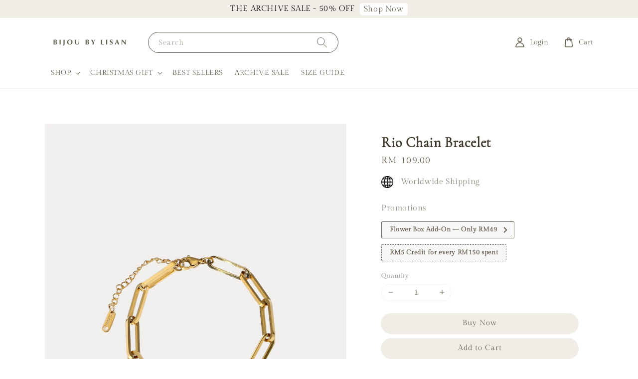

--- FILE ---
content_type: text/html; charset=UTF-8
request_url: https://www.bijoubylisan.com/products/rio-chain-bracelet
body_size: 44082
content:
<!doctype html>
<!--[if lt IE 7]><html class="no-js lt-ie9 lt-ie8 lt-ie7" lang="en"> <![endif]-->
<!--[if IE 7]><html class="no-js lt-ie9 lt-ie8" lang="en"> <![endif]-->
<!--[if IE 8]><html class="no-js lt-ie9" lang="en"> <![endif]-->
<!--[if IE 9 ]><html class="ie9 no-js"> <![endif]-->
<!--[if (gt IE 9)|!(IE)]><!--> <html class="no-js"> <!--<![endif]-->
<head>

  <!-- Basic page needs ================================================== -->
  <meta charset="utf-8">
  <meta http-equiv="X-UA-Compatible" content="IE=edge,chrome=1">

  
  <link rel="icon" href="https://cdn.store-assets.com/s/242334/f/15563638.png" />
  

  <!-- Title and description ================================================== -->
  <title>
  Rio Chain Bracelet &ndash; BIJOU BY LISAN
  </title>

  
  <meta name="description" content="silver plated">
  

  <!-- Social meta ================================================== -->
  

  <meta property="og:type" content="product">
  <meta property="og:title" content="Rio Chain Bracelet">
  <meta property="og:url" content="https://www.bijoubylisan.com/products/rio-chain-bracelet">
  
  <meta property="og:image" content="https://cdn.store-assets.com/s/242334/i/35322566.png">
  <meta property="og:image:secure_url" content="https://cdn.store-assets.com/s/242334/i/35322566.png">
  
  <meta property="og:image" content="https://cdn.store-assets.com/s/242334/i/35653427.png">
  <meta property="og:image:secure_url" content="https://cdn.store-assets.com/s/242334/i/35653427.png">
  
  <meta property="og:image" content="https://cdn.store-assets.com/s/242334/i/35653432.png">
  <meta property="og:image:secure_url" content="https://cdn.store-assets.com/s/242334/i/35653432.png">
  
  <meta property="og:price:amount" content="109">
  <meta property="og:price:currency" content="MYR">


<meta property="og:description" content="silver plated">
<meta property="og:site_name" content="BIJOU BY LISAN">



  <meta name="twitter:card" content="summary">



  <meta name="twitter:site" content="@">


  <meta name="twitter:title" content="Rio Chain Bracelet">
  <meta name="twitter:description" content="DescriptionAn effortless gold chain bracelet. Adjustable, clean-looking, and undoubtedly stunning.&amp;nbsp;Length: 22cm+6cmStainless steel with gold platingTarnish and water-resistantHypoallergenicShippi">
  <meta name="twitter:image" content="">
  <meta name="twitter:image:width" content="480">
  <meta name="twitter:image:height" content="480">




  <!-- Helpers ================================================== -->
  <link rel="canonical" href="https://www.bijoubylisan.com/products/rio-chain-bracelet">
  <meta name="viewport" content="width=device-width,initial-scale=1,maximum-scale=1">
  <meta name="theme-color" content="#EFEDE5">
  
  <script src="//ajax.googleapis.com/ajax/libs/jquery/1.11.0/jquery.min.js" type="text/javascript" ></script>
  
  <!-- Header hook for plugins ================================================== -->
  
<!-- ScriptTags -->
<script>window.__st={'p': 'product', 'cid': ''};</script><script src='/assets/events.js'></script><script>(function(){function asyncLoad(){var urls=['/assets/facebook-pixel.js?v=1.1.1657730684','/assets/traffic.js?v=1','https://apps.easystore.co/mailchimp/script.js?shop=bijouhearts.easy.co','https://apps.easystore.co/marketplace/shopee-malaysia/script.js?shop=bijouhearts.easy.co'];for(var i=0;i<urls.length;i++){var s=document.createElement('script');s.type='text/javascript';s.async=true;s.src=urls[i];var x=document.getElementsByTagName('script')[0];x.parentNode.insertBefore(s, x);}}window.attachEvent ? window.attachEvent('onload', asyncLoad) : window.addEventListener('load', asyncLoad, false);})();</script>
<!-- /ScriptTags -->

  
  
  <script src="https://store-themes.easystore.co/242334/themes/295437/assets/global.js?t=1765384872" defer="defer"></script>

  
  
  <script>
  (function(i,s,o,g,r,a,m){i['GoogleAnalyticsObject']=r;i[r]=i[r]||function(){
  (i[r].q=i[r].q||[]).push(arguments)},i[r].l=1*new Date();a=s.createElement(o),
  m=s.getElementsByTagName(o)[0];a.async=1;a.src=g;m.parentNode.insertBefore(a,m)
  })(window,document,'script','https://www.google-analytics.com/analytics.js','ga');

  ga('create', '', 'auto','myTracker');
  ga('myTracker.send', 'pageview');

  </script>
  
  <script src="/assets/storefront.js?id=914286bfa5e6419c67d1" type="text/javascript" ></script>
  

  <!-- CSS ================================================== -->
    <style>
      @font-face {
        font-family: 'Gilda Display';
        font-style: normal;
        font-weight: regular;
        src: local('Gilda Display regular'), local('Gilda Display-regular'), url(https://fonts.gstatic.com/s/gildadisplay/v8/t5tmIRoYMoaYG0WEOh7HwMeR7TnFrpOHYh4.ttf) format('truetype');
      }

      @font-face {
        font-family: 'Cormorant Garamond';
        font-style: normal;
        font-weight: regular;
        src: local('Cormorant Garamond regular'), local('Cormorant Garamond-regular'), url(https://fonts.gstatic.com/s/cormorantgaramond/v10/co3bmX5slCNuHLi8bLeY9MK7whWMhyjornFLsS6V7w.ttf) format('truetype');
      }

      :root {
        --font-body-family: 'Gilda Display', serif;
        --font-body-style: normal;
        --font-body-weight: 400;

        --font-heading-family: 'Cormorant Garamond', serif;
        --font-heading-style: normal;
        --font-heading-weight: 300;

        --color-heading-text: 104,96,80;
        --color-base-text: 104,96,80;
        --color-base-background-1: 255,255,255;
        --color-base-background-2: 255,255,255;
        
        --color-base-solid-button-labels: 104,96,80;
        --color-base-outline-button-labels: 104,96,80;
        
        --color-base-accent-1: 239,237,229;
        --color-base-accent-2: 239,237,229;
        --payment-terms-background-color: 255,255,255;

        --gradient-base-background-1: 255,255,255;
        --gradient-base-background-2: 255,255,255;
        --gradient-base-accent-1: 239,237,229;
        --gradient-base-accent-2: 239,237,229;

        --page-width: 120rem;
      }

      *,
      *::before,
      *::after {
        box-sizing: inherit;
      }

      html {
        box-sizing: border-box;
        font-size: 62.5%;
        height: 100%;
      }

      body {
        display: grid;
        grid-template-rows: auto auto 1fr auto;
        grid-template-columns: 100%;
        min-height: 100%;
        margin: 0;
        font-size: 1.5rem;
        letter-spacing: 0.06rem;
        line-height: 1.8;
        font-family: var(--font-body-family);
        font-style: var(--font-body-style);
        font-weight: var(--font-body-weight);
        
      }

      @media screen and (min-width: 750px) {
        body {
          font-size: 1.6rem;
        }
      }

      /* ✅ NEW: Limit container width to 1000px */
      .container, .container-lg, .container-xl {
        max-width: 1000px !important;
        margin-left: auto;
        margin-right: auto;
      }
/* ✅ NEW: Limit image banner width */
.image-banner, .hero-banner, .slideshow, .main-banner {
  max-width: 1000px !important;
  margin-left: auto !important;
  margin-right: auto !important;
}

  </style>

  
  <link href="https://store-themes.easystore.co/242334/themes/295437/assets/base.css?t=1765384872" rel="stylesheet" type="text/css" media="screen" />
  
  <style>
  /* Center product titles & prices in product grids (home + collections) */
  .product-grid .product-card-wrapper,
  .product-grid .product-card-wrapper * {
    text-align: center !important;
  }
    /* Restore nicer spacing between product title and price */
.product-grid .product-card-wrapper .card-information__text {
  margin-bottom: 6px !important; 
}

</style>

  <script>
document.querySelectorAll(".accordion").forEach(button => {
  button.addEventListener("click", function () {
    this.classList.toggle("active");
    const panel = this.nextElementSibling;
    panel.style.display = panel.style.display === "block" ? "none" : "block";
  });
});
</script>

  
<!-- Snippet:global/head: Shopee Malaysia -->
<link type="text/css" rel="stylesheet" href="https://apps.easystore.co/assets/css/marketplace/main.css?v1.7">
<!-- /Snippet -->

<!-- Snippet:global/head: Product Property 進階規格選項 -->

                <script src="https://apps.easystore.co/assets/js/product-property/properties.js?v2.03"></script>
                <link type="text/css" rel="stylesheet" href="https://apps.easystore.co/assets/css/product-property/main.css?v2.03">
              
<!-- /Snippet -->


  <script>document.documentElement.className = document.documentElement.className.replace('no-js', 'js');</script>
</head>

<body id="rio-chain-bracelet" class="template-product" >
	
  
<!-- Snippet:global/body_start: Announcement Bar -->
<link rel="stylesheet" href="https://apps.easystore.co/assets/css/annoucement-bar/slider.css?v1.01">

<input type="hidden" id="total_announcement_left" name="total_announcement_left" value="1">
<input type="hidden" id="locale" name="locale" value="en_US">

<slider-announcement-bar-app id="announcement-bar" name="announcement-bar" style="
    border: unset;
    padding: 4px 0px;
    margin: 0px;
    z-index:2999;
    background:rgb(239, 237, 229);
    color:rgb(0, 0, 0);
    position: -webkit-sticky; position: sticky; top: 0;
">

  <div style="
    display: flex;
    justify-content: space-between;
    align-items: center;
    padding: 0px 0px;
    border-top: 0px;
    border-bottom: 0px;
    border-color: transparent;
  ">
    <div style="height: 24px;">
          </div>

    <ul style="flex-grow: 2; margin: 0px;">
            <li id="announcement_bar_0" style="
          display: flex;
          justify-content: center;
          align-items: center;
          flex-wrap: wrap;
          margin: 0px;
          width: 100%;
          word-wrap: break-word;
        ">
        THE ARCHIVE SALE - 50% OFF
                <a class="announcement-bar-button" href="https://www.bijoubylisan.com/collections/the-archive-sale" style="color: rgb(104, 96, 80); background: rgb(254, 254, 254);">Shop Now</a>
                        <input type="hidden" id="expired_at_0" name="expired_at_0" value="2025-11-30 23:59">
      </li>
          </ul>

    <div style="display: flex;">
                </div>
  </div>


</slider-announcement-bar-app>

<script>
  $(function() {
    var is_top_enabled =  1;

    const loadScript = function(url, callback) {
      const script = document.createElement("script");
      script.type = "text/javascript";
      // If the browser is Internet Explorer.
      if (script.readyState) {
        script.onreadystatechange = function() {
          if (script.readyState == "loaded" || script.readyState == "complete") {
            script.onreadystatechange = null;
            callback();
          }
        };
        // For any other browser.
      } else {
        script.onload = function() {
          callback();
        };
      }
      script.src = url;
      document.getElementsByTagName("head")[0].appendChild(script);
    };

    const announcementBarAppJS = function($) {

      $('#announcement-close-button').on('click', function() {
        $('#announcement-bar, #announcement-bar-top').hide();
        $('#easystore-section-header, .sticky-topbar').css('top', '');
      });
    }

    if (typeof jQuery === 'undefined') {
      loadScript('//ajax.googleapis.com/ajax/libs/jquery/1.11.2/jquery.min.js', function() {
        jQuery = jQuery.noConflict(true);
        announcementBarAppJS(jQuery);
      });
    } else {
      announcementBarAppJS(jQuery);
    }


    
    if(is_top_enabled){
      // Prevent announcement bar block header
      setTimeout(()=>{
        $('#easystore-section-header, .sticky-topbar').css('top', $('#announcement-bar').height()+'px');
      }, 2000);
    }
  });

  setInterval(function() {
    const total_announcement = "1"
    var total_announcement_left = $("#total_announcement_left").val();

    for (let i = 0; i <= total_announcement; i++) {
      const startDate = new Date();
      const endDateStr = $("#expired_at_" + i).val();
      const endDate = endDateStr == undefined ? new Date() : new Date(endDateStr.replace(/-/g, "/"));
      const seconds = (endDate.getTime() - startDate.getTime()) / 1000;

      const days = parseInt(seconds / 86400);
      const hours = parseInt((seconds % 86400) / 3600);
      const mins = parseInt((seconds % 86400 % 3600) / 60);
      const secs = parseInt((seconds % 86400 % 3600) % 60);

      // use to translate countdown unit
      // (translate based on the preferred language when save announcement bar setting)
      String.prototype.translate = function() {
        try {
          if ($("#locale").val() == "zh_TW") {
            if (this.toString() === 'day') {
              return "天";
            }
            if (this.toString() === 'hour') {
              return "小時";
            }
            if (this.toString() === 'min') {
              return "分鐘";
            }
            if (this.toString() === 'sec') {
              return "秒";
            }
          } else {
            if (this.toString() === 'day') {
              if (days > 0) {
                return "Days";
              } else {
                return "Day";
              }
            } else if (this.toString() === 'hour') {
              if (hours > 0) {
                return "Hours";
              } else {
                return "Hour";
              }
            } else if (this.toString() === 'min') {
              if (mins > 0) {
                return "Mins";
              } else {
                return "Min";
              }
            } else if (this.toString() === 'sec') {
              if (secs > 0) {
                return "Secs";
              } else {
                return "Sec";
              }
            }
          }
        } catch (error) {
          console.log("Some errors heres", error);
        }
      };

      const announcementBar_countdown = document.getElementById("announcementBar_countdown_" + i);
      if (announcementBar_countdown && seconds > 0) {

        $(announcementBar_countdown).show()
        announcementBar_countdown.innerHTML = `
          <div>
            ${days} <small>${'day'.translate()}</small>
          </div>
          <div>
            ${hours} <small>${'hour'.translate()}</small>
          </div>
          <div>
            ${mins} <small>${'min'.translate()}</small>
          </div>
          <div>
            ${secs} <small>${'sec'.translate()}</small>
          </div>
        `;


      } else if (announcementBar_countdown && seconds <= 0) {
        $("#announcement_bar_" + i).remove();
        total_announcement_left = total_announcement_left - 1;
        $("#total_announcement_left").val(total_announcement_left);
      }
    }

    showOrHide(total_announcement_left);
  }, 1000);


  function showOrHide(total_announcement_left) {
    if (total_announcement_left <= 1) {
      $("#previous-announcement-bar-button,#next-announcement-bar-button").hide();
    } else {
      $("#previous-announcement-bar-button,#next-announcement-bar-button").show();
    }

    if (total_announcement_left == 0) {
      $("#announcement-close-button").hide();
      $("#announcement-bar").hide();
      $('#announcement-bar-top').hide();
      $('#easystore-section-header, .sticky-topbar').css('top', '');
    }
  };

  let annoucementBarAutoMoveInterval = '';
  class AnnouncementBarAppSlider extends HTMLElement {
    constructor() {
      super();
      this.slider = this.querySelector('ul');
      this.sliderItems = this.querySelectorAll('li');
      this.prevButton = this.querySelector('a[name="previous"]');
      this.nextButton = this.querySelector('a[name="next"]');

      if (!this.slider || !this.nextButton) return;

      const resizeObserver = new ResizeObserver(entries => this.initPages());
      resizeObserver.observe(this.slider);

      this.slider.addEventListener('scroll', this.update.bind(this));
      this.prevButton.addEventListener('click', this.onButtonClick.bind(this));
      this.nextButton.addEventListener('click', this.onButtonClick.bind(this));


    }

    initPages() {
      const sliderItemsToShow = Array.from(this.sliderItems).filter(element => element.clientWidth > 0);
      this.sliderLastItem = sliderItemsToShow[sliderItemsToShow.length - 1];
      if (sliderItemsToShow.length === 0) return;
      this.slidesPerPage = Math.floor(this.slider.clientWidth / sliderItemsToShow[0].clientWidth);
      this.totalPages = sliderItemsToShow.length - this.slidesPerPage + 1;
      this.update();
      let self = this
      var total_announcement_left = $("#total_announcement_left").val();
      annoucementBarAutoMoveInterval = setInterval(function() {
        if (total_announcement_left > 1) {
          self.moveSlide('next')
        }
      }, 5000)
    }

    update() {
      this.currentPage = Math.round(this.slider.scrollLeft / this.sliderLastItem.clientWidth) + 1;
    }

    onButtonClick(event) {
      event.preventDefault();
      let self = this;
      self.moveSlide(event.currentTarget.name);
    }


    moveSlide(move_to) {

      clearInterval(annoucementBarAutoMoveInterval);
      let self = this;
      annoucementBarAutoMoveInterval = setInterval(function() {
        self.moveSlide('next');
      }, 5000)

      if (move_to === 'previous' && this.currentPage === 1) {
        this.slider.scrollTo({
          left: this.sliderLastItem.clientWidth * (this.totalPages - 1)
        });
      } else if (move_to === 'next' && this.currentPage === this.totalPages) {
        this.slider.scrollTo({
          left: 0
        });
      } else {
        const slideScrollPosition = move_to === 'next' ? this.slider.scrollLeft + this.sliderLastItem
          .clientWidth : this.slider.scrollLeft - this.sliderLastItem.clientWidth;
        this.slider.scrollTo({
          left: slideScrollPosition
        });
      }
    }

  }

  customElements.define('slider-announcement-bar-app', AnnouncementBarAppSlider);
</script>

<!-- /Snippet -->

<!-- Snippet:global/body_start: Console Extension -->
<div id='es_console' style='display: none;'>242334</div>
<!-- /Snippet -->

	
 	<style>
  header {
    --logo-width: 180px;
  }
  .header-wrapper,
  .header-wrapper .list-menu--disclosure,
  .header-wrapper .search-modal{
    background-color: #FFFFFF;
  }
  .header-wrapper .search-modal .field__input{
    background-color: rgb(var(--color-background));
  }
  .header-wrapper summary .icon-caret,
  .header-wrapper .header__menu-item a,
  .header-wrapper .list-menu__item,
  .header-wrapper .link--text{
    color: #686050;
  }
  
  .search-modal__form{
    position: relative;
  }
  
  .dropdown {
    display: none;
    position: absolute;
    top: 100%;
    left: 0;
    width: 100%;
    padding: 5px 0;
    background-color: #fff;
    color:#000;
    z-index: 1000;
    border-bottom-left-radius: 15px;
    border-bottom-right-radius: 15px;
    border: 1px solid rgba(var(--color-foreground), 1);
    border-top: none;
    overflow-x: hidden;
    overflow-y: auto;
    max-height: 350px;
  }
  
  .dropdown-item {
    padding: 0.4rem 2rem;
    cursor: pointer;
    line-height: 1.4;
    overflow: hidden;
    text-overflow: ellipsis;
    white-space: nowrap;
  }
  
  .dropdown-item:hover{
    background-color: #f3f3f3;
  }
  
  .search__input.is-focus{
    border-radius: 15px;
    border-bottom-left-radius: 0;
    border-bottom-right-radius: 0;
    border: 1px solid rgba(var(--color-foreground), 1);
    border-bottom: none;
    box-shadow: none;
  }
  
  .clear-all {
    text-align: right;
    padding: 0 2rem 0.2rem;
    line-height: 1;
    font-size: 70%;
    margin-bottom: -2px;
  }
  
  .clear-all:hover{
    background-color: #fff;
  }
  
  .search-input-focus .easystore-section-header-hidden{
    transform: none;
  }
  .referral-notification {
    position: absolute;
    top: 100%;
    right: 0;
    background: white;
    border: 1px solid #e0e0e0;
    border-radius: 8px;
    box-shadow: 0 4px 12px rgba(0, 0, 0, 0.15);
    width: 280px;
    z-index: 1000;
    padding: 16px;
    margin-top: 8px;
    font-size: 14px;
    line-height: 1.4;
  }
  
  .referral-notification::before {
    content: '';
    position: absolute;
    top: -8px;
    right: 20px;
    width: 0;
    height: 0;
    border-left: 8px solid transparent;
    border-right: 8px solid transparent;
    border-bottom: 8px solid white;
  }
  
  .referral-notification::after {
    content: '';
    position: absolute;
    top: -9px;
    right: 20px;
    width: 0;
    height: 0;
    border-left: 8px solid transparent;
    border-right: 8px solid transparent;
    border-bottom: 8px solid #e0e0e0;
  }
  
  .referral-notification h4 {
    margin: 0 0 8px 0;
    color: #2196F3;
    font-size: 16px;
    font-weight: 600;
  }
  
  .referral-notification p {
    margin: 0 0 12px 0;
    color: #666;
  }
  
  .referral-notification .referral-code {
    background: #f5f5f5;
    padding: 8px;
    border-radius: 4px;
    font-family: monospace;
    font-size: 13px;
    text-align: center;
    margin: 8px 0;
    border: 1px solid #ddd;
  }
  
  .referral-notification .close-btn {
    position: absolute;
    top: 8px;
    right: 8px;
    background: none;
    border: none;
    font-size: 18px;
    color: #999;
    cursor: pointer;
    padding: 0;
    width: 20px;
    height: 20px;
    line-height: 1;
  }
  
  .referral-notification .close-btn:hover {
    color: #333;
  }
  
  .referral-notification .action-btn {
    background: #2196F3;
    color: white;
    border: none;
    padding: 8px 16px;
    border-radius: 4px;
    cursor: pointer;
    font-size: 12px;
    margin-right: 8px;
    margin-top: 8px;
  }
  
  .referral-notification .action-btn:hover {
    background: #1976D2;
  }
  
  .referral-notification .dismiss-btn {
    background: transparent;
    color: #666;
    border: 1px solid #ddd;
    padding: 8px 16px;
    border-radius: 4px;
    cursor: pointer;
    font-size: 12px;
    margin-top: 8px;
  }
  
  .referral-notification .dismiss-btn:hover {
    background: #f5f5f5;
  }
  .referral-modal__dialog {
    transform: translate(-50%, 0);
    transition: transform var(--duration-default) ease, visibility 0s;
    z-index: 10000;
    position: fixed;
    top: 20vh;
    left: 50%;
    width: 100%;
    max-width: 350px;
    box-shadow: 0 4px 12px rgba(0, 0, 0, 0.15);
    border-radius: 12px;
    background-color: #fff;
    color: #000;
    padding: 20px;
    text-align: center;
  }

  .modal-overlay.referral-modal-overlay {
    position: fixed;
    top: 0;
    left: 0;
    width: 100%;
    height: 100%;
    background-color: rgba(0, 0, 0, 0.7);
    z-index: 2001;
    display: block;
    opacity: 1;
    transition: opacity var(--duration-default) ease, visibility 0s;
  }
</style>

<link rel="preload" href="https://store-themes.easystore.co/242334/themes/295437/assets/section-header.css?t=1765384872" as="style" onload="this.onload=null;this.rel='stylesheet'">
<link rel="preload" href="https://store-themes.easystore.co/242334/themes/295437/assets/component-list-menu.css?t=1765384872" as="style" onload="this.onload=null;this.rel='stylesheet'">
<link rel="preload" href="https://store-themes.easystore.co/242334/themes/295437/assets/component-menu-drawer.css?t=1765384872" as="style" onload="this.onload=null;this.rel='stylesheet'">
<link rel="preload" href="https://store-themes.easystore.co/242334/themes/295437/assets/component-cart-notification.css?v1.1?t=1765384872" as="style" onload="this.onload=null;this.rel='stylesheet'">

<script src="https://store-themes.easystore.co/242334/themes/295437/assets/cart-notification.js?t=1765384872" defer="defer"></script>
<script src="https://store-themes.easystore.co/242334/themes/295437/assets/details-modal.js?t=1765384872" defer="defer"></script>

<svg xmlns="http://www.w3.org/2000/svg" class="hidden">
  <symbol id="icon-search" viewbox="0 0 18 19" fill="none">
    <path fill-rule="evenodd" clip-rule="evenodd" d="M11.03 11.68A5.784 5.784 0 112.85 3.5a5.784 5.784 0 018.18 8.18zm.26 1.12a6.78 6.78 0 11.72-.7l5.4 5.4a.5.5 0 11-.71.7l-5.41-5.4z" fill="currentColor"/>
  </symbol>

  <symbol id="icon-close" class="icon icon-close" fill="none" viewBox="0 0 18 17">
    <path d="M.865 15.978a.5.5 0 00.707.707l7.433-7.431 7.579 7.282a.501.501 0 00.846-.37.5.5 0 00-.153-.351L9.712 8.546l7.417-7.416a.5.5 0 10-.707-.708L8.991 7.853 1.413.573a.5.5 0 10-.693.72l7.563 7.268-7.418 7.417z" fill="currentColor">
  </symbol>
</svg>


<div id="easystore-section-header">
  <sticky-header class="header-wrapper header-wrapper--border-bottom">
    <header class="header header--middle-left page-width header--has-menu" itemscope itemtype="http://schema.org/Organization">
      <header-drawer data-breakpoint="tablet">
        <details class="menu-drawer-container menu-opening">
          <summary class="header__icon header__icon--menu header__icon--summary link link--text focus-inset" aria-label="Menu" role="button" aria-expanded="true" aria-controls="menu-drawer">
            <span>
              


    <svg class="icon icon-hamburger " data-name="Layer 1" xmlns="http://www.w3.org/2000/svg" viewBox="0 0 600 600"><path d="M32.5,65h535a25,25,0,0,0,0-50H32.5a25,25,0,0,0,0,50Z" fill="currentColor"/><path d="M567.5,275H32.5a25,25,0,0,0,0,50h535a25,25,0,0,0,0-50Z" fill="currentColor"/><path d="M567.5,535H32.5a25,25,0,0,0,0,50h535a25,25,0,0,0,0-50Z" fill="currentColor"/></svg>

  

              


    <svg class="icon icon-close " data-name="Layer 1" xmlns="http://www.w3.org/2000/svg" viewBox="0 0 600 600"><path d="M335.36,300,581.87,53.48a25,25,0,0,0-35.35-35.35L300,264.64,53.48,18.13A25,25,0,0,0,18.13,53.48L264.64,300,18.13,546.52a25,25,0,0,0,35.35,35.35L300,335.36,546.52,581.87a25,25,0,0,0,35.35-35.35Z" fill="currentColor"/></svg>

  

            </span>
          </summary>
          <div id="menu-drawer" class="menu-drawer motion-reduce" tabindex="-1">
            <div class="menu-drawer__inner-container">
              <div class="menu-drawer__navigation-container">
                <nav class="menu-drawer__navigation">
                  <ul class="menu-drawer__menu list-menu" role="list">
                    
                    
                      
                        
                        <li>
                          <details>
                                <summary class="menu-drawer__menu-item list-menu__item link link--text focus-inset" role="button" aria-expanded="false" aria-controls="link-Bags">
                                  <a href="/collections/all"  class="link--text list-menu__item menu-drawer__menu-item">
                                    SHOP
                                  </a>
                                  


    <svg class="icon icon-arrow " data-name="Layer 1" xmlns="http://www.w3.org/2000/svg" viewBox="0 0 600 339.56"><path d="M31.06,196.67H504l-88.56,88.56a26.89,26.89,0,1,0,38,38L588,188.79a26.89,26.89,0,0,0,0-38L453.49,16.29a26.89,26.89,0,0,0-38,38L504,142.88H31.06a26.9,26.9,0,0,0,0,53.79Z" fill="currentColor"/></svg>

  

                                  


    <svg aria-hidden="true" focusable="false" role="presentation" class="icon icon-caret " viewBox="0 0 10 6">
      <path fill-rule="evenodd" clip-rule="evenodd" d="M9.354.646a.5.5 0 00-.708 0L5 4.293 1.354.646a.5.5 0 00-.708.708l4 4a.5.5 0 00.708 0l4-4a.5.5 0 000-.708z" fill="currentColor"></path>
    </svg>

  

                                </summary>
                                <div class="menu-drawer__submenu motion-reduce" tabindex="-1">
                                  <div class="menu-drawer__inner-submenu">
                                    <button class="menu-drawer__close-button link link--text focus-inset" aria-expanded="true">
                                      


    <svg class="icon icon-arrow " data-name="Layer 1" xmlns="http://www.w3.org/2000/svg" viewBox="0 0 600 339.56"><path d="M31.06,196.67H504l-88.56,88.56a26.89,26.89,0,1,0,38,38L588,188.79a26.89,26.89,0,0,0,0-38L453.49,16.29a26.89,26.89,0,0,0-38,38L504,142.88H31.06a26.9,26.9,0,0,0,0,53.79Z" fill="currentColor"/></svg>

  

                                      SHOP
                                    </button>
                                    <ul class="menu-drawer__menu list-menu" role="list" tabindex="-1">
                                      
                                        
                                        
                                          <li>
                                            <a href="/collections/new-arrivals"  class="menu-drawer__menu-item link link--text list-menu__item focus-inset">
                                              New Arrivals
                                            </a>
                                          </li>
                                        
                                      
                                        
                                        
                                          <li>
                                            <a href="/collections/tennis-collection"  class="menu-drawer__menu-item link link--text list-menu__item focus-inset">
                                              Tennis Collection
                                            </a>
                                          </li>
                                        
                                      
                                        
                                        
                                          <li>
                                            <a href="/collections/rings"  class="menu-drawer__menu-item link link--text list-menu__item focus-inset">
                                              Rings
                                            </a>
                                          </li>
                                        
                                      
                                        
                                        
                                          <li>
                                            <a href="/collections/bracelet"  class="menu-drawer__menu-item link link--text list-menu__item focus-inset">
                                              Bracelets &amp; Bangles
                                            </a>
                                          </li>
                                        
                                      
                                        
                                        
                                          <li>
                                            <a href="/collections/earrings"  class="menu-drawer__menu-item link link--text list-menu__item focus-inset">
                                              Earrings
                                            </a>
                                          </li>
                                        
                                      
                                        
                                        
                                          <li>
                                            <a href="/collections/necklaces"  class="menu-drawer__menu-item link link--text list-menu__item focus-inset">
                                              Necklaces
                                            </a>
                                          </li>
                                        
                                      
                                        
                                        
                                          <li>
                                            <a href="/collections/for-him"  class="menu-drawer__menu-item link link--text list-menu__item focus-inset">
                                              For Him
                                            </a>
                                          </li>
                                        
                                      
                                        
                                        
                                          <li>
                                            <a href="/collections/personalized"  class="menu-drawer__menu-item link link--text list-menu__item focus-inset">
                                              Personalized
                                            </a>
                                          </li>
                                        
                                      
                                      
                                    </ul>
                                  </div>
                                </div>
                          </details>
                        </li>
                      
                    
                    
                      
                        
                        <li>
                          <details>
                                <summary class="menu-drawer__menu-item list-menu__item link link--text focus-inset" role="button" aria-expanded="false" aria-controls="link-Bags">
                                  <a href="/collections/christmas-collection"  class="link--text list-menu__item menu-drawer__menu-item">
                                    CHRISTMAS GIFT
                                  </a>
                                  


    <svg class="icon icon-arrow " data-name="Layer 1" xmlns="http://www.w3.org/2000/svg" viewBox="0 0 600 339.56"><path d="M31.06,196.67H504l-88.56,88.56a26.89,26.89,0,1,0,38,38L588,188.79a26.89,26.89,0,0,0,0-38L453.49,16.29a26.89,26.89,0,0,0-38,38L504,142.88H31.06a26.9,26.9,0,0,0,0,53.79Z" fill="currentColor"/></svg>

  

                                  


    <svg aria-hidden="true" focusable="false" role="presentation" class="icon icon-caret " viewBox="0 0 10 6">
      <path fill-rule="evenodd" clip-rule="evenodd" d="M9.354.646a.5.5 0 00-.708 0L5 4.293 1.354.646a.5.5 0 00-.708.708l4 4a.5.5 0 00.708 0l4-4a.5.5 0 000-.708z" fill="currentColor"></path>
    </svg>

  

                                </summary>
                                <div class="menu-drawer__submenu motion-reduce" tabindex="-1">
                                  <div class="menu-drawer__inner-submenu">
                                    <button class="menu-drawer__close-button link link--text focus-inset" aria-expanded="true">
                                      


    <svg class="icon icon-arrow " data-name="Layer 1" xmlns="http://www.w3.org/2000/svg" viewBox="0 0 600 339.56"><path d="M31.06,196.67H504l-88.56,88.56a26.89,26.89,0,1,0,38,38L588,188.79a26.89,26.89,0,0,0,0-38L453.49,16.29a26.89,26.89,0,0,0-38,38L504,142.88H31.06a26.9,26.9,0,0,0,0,53.79Z" fill="currentColor"/></svg>

  

                                      CHRISTMAS GIFT
                                    </button>
                                    <ul class="menu-drawer__menu list-menu" role="list" tabindex="-1">
                                      
                                        
                                        
                                          <li>
                                            <a href="/collections/tennis-bracelet-earrings-bundle"  class="menu-drawer__menu-item link link--text list-menu__item focus-inset">
                                              Tennis Bracelet + Earrings Bundle
                                            </a>
                                          </li>
                                        
                                      
                                        
                                        
                                          <li>
                                            <a href="/collections/necklace-earrings-bundle"  class="menu-drawer__menu-item link link--text list-menu__item focus-inset">
                                              Necklace + Earrings Bundle
                                            </a>
                                          </li>
                                        
                                      
                                        
                                        
                                          <li>
                                            <a href="/collections/tennis-series-bundle"  class="menu-drawer__menu-item link link--text list-menu__item focus-inset">
                                              Tennis Series Bundle
                                            </a>
                                          </li>
                                        
                                      
                                        
                                        
                                          <li>
                                            <a href="/collections/gift-under-rm200"  class="menu-drawer__menu-item link link--text list-menu__item focus-inset">
                                              Gift Under RM200
                                            </a>
                                          </li>
                                        
                                      
                                      
                                    </ul>
                                  </div>
                                </div>
                          </details>
                        </li>
                      
                    
                    
                      
                        <li>
                          <a href="/collections/best-sellers"  class="menu-drawer__menu-item list-menu__item link link--text focus-inset">
                            BEST SELLERS
                          </a>
                        </li>
                      
                    
                    
                      
                        <li>
                          <a href="/collections/the-archive-sale"  class="menu-drawer__menu-item list-menu__item link link--text focus-inset">
                            ARCHIVE SALE
                          </a>
                        </li>
                      
                    
                    
                      
                        <li>
                          <a href="/pages/size-guide"  class="menu-drawer__menu-item list-menu__item link link--text focus-inset">
                            SIZE GUIDE
                          </a>
                        </li>
                      
                    
                  </ul>
                </nav>

                <div class="menu-drawer__utility-links">

                  


  <div class="menu-drawer__account disclosure">
    <div class="select">
      <select class="currency-picker select__select" name="currencies">
        <option value="" selected="selected"></option>
        
          
          <option value="MYR">MYR</option>
          
        
          
          <option value="SGD">SGD</option>
          
        
          
          <option value="AUD">AUD</option>
          
        
          
        
        </select>
    </div>
  </div>




                  
                  
                  
                    <a href="/account/login" class="menu-drawer__account link link--text focus-inset h5">
                       


    <svg class="icon icon-account " data-name="Layer 1" xmlns="http://www.w3.org/2000/svg" viewBox="0 0 600 600"><path d="M300,296.19c-70.7,0-137.11,28.74-187,80.93-49.59,51.87-76.9,120.77-76.9,194v25H563.89v-25c0-73.22-27.31-142.12-76.9-194C437.11,324.93,370.7,296.19,300,296.19ZM87.42,546.11C99.29,433.81,190.1,346.19,300,346.19s200.71,87.62,212.58,199.92Z" fill="currentColor"/><path d="M300,285.34c77.6,0,140.73-63.13,140.73-140.73S377.6,3.89,300,3.89,159.27,67,159.27,144.61,222.4,285.34,300,285.34Zm0-231.45a90.73,90.73,0,1,1-90.73,90.72A90.82,90.82,0,0,1,300,53.89Z" fill="currentColor"/></svg>

  
 
                      
                      LOG IN
                    </a>
                  
                    <a href="/account/register" class="menu-drawer__account link link--text focus-inset h5">
                      
                       


    <svg xmlns="http://www.w3.org/2000/svg" aria-hidden="true" focusable="false" role="presentation" class="icon icon-plus " fill="none" viewBox="0 0 10 10">
      <path fill-rule="evenodd" clip-rule="evenodd" d="M1 4.51a.5.5 0 000 1h3.5l.01 3.5a.5.5 0 001-.01V5.5l3.5-.01a.5.5 0 00-.01-1H5.5L5.49.99a.5.5 0 00-1 .01v3.5l-3.5.01H1z" fill="currentColor"></path>
    </svg>

  
 
                      CREATE ACCOUNT
                    </a>
                  
                  
                  
                </div>
              </div>
            </div>
          </div>
        </details>
      </header-drawer>
  
      
        <a href="/" class="header__heading-link link link--text focus-inset" itemprop="url">
          <img src="https://cdn.store-assets.com/s/242334/f/13561780.jpg" class="header__heading-logo" alt="BIJOU BY LISAN" loading="lazy" itemprop="logo">
        </a>
      

      
      <div class="header__search-input" tabindex="-1">
        <form action="/search" method="get" role="search" class="search search-modal__form">
          <div class="field">
            <input class="search__input field__input" 
              id="Search-In-Modal"
              type="search"
              name="q"
              value=""
              placeholder="Search"
              autocomplete="off"
            >
            <label class="field__label" for="Search-In-Modal">Search</label>
            <div class="dropdown" id="searchDropdown"></div>
            <input type="hidden" name="search_history" class="hidden_search_history">
            <input type="hidden" name="options[prefix]" value="last">
            <button class="search__button field__button" aria-label="Search">
              <svg class="icon icon-search" aria-hidden="true" focusable="false" role="presentation">
                <use href="#icon-search">
              </svg>
            </button> 
          </div>
        </form>
      </div>
      

      <nav class="header__inline-menu">
        <ul class="list-menu list-menu--inline" role="list">
          
            
              
                
                <li>
                  <details-disclosure>
                    <details>
                      <summary class="header__menu-item list-menu__item link focus-inset">
                        <a href="/collections/all"  >SHOP</a>
                        


    <svg aria-hidden="true" focusable="false" role="presentation" class="icon icon-caret " viewBox="0 0 10 6">
      <path fill-rule="evenodd" clip-rule="evenodd" d="M9.354.646a.5.5 0 00-.708 0L5 4.293 1.354.646a.5.5 0 00-.708.708l4 4a.5.5 0 00.708 0l4-4a.5.5 0 000-.708z" fill="currentColor"></path>
    </svg>

  

                      </summary>
                      <ul class="header__submenu list-menu list-menu--disclosure caption-large motion-reduce" role="list" tabindex="-1">
                        
                        
                        
                          
                            
                            <li>
                              <a href="/collections/new-arrivals"  class="header__menu-item list-menu__item link link--text focus-inset caption-large">
                                New Arrivals
                              </a>
                            </li>
                          
                        
                        
                          
                            
                            <li>
                              <a href="/collections/tennis-collection"  class="header__menu-item list-menu__item link link--text focus-inset caption-large">
                                Tennis Collection
                              </a>
                            </li>
                          
                        
                        
                          
                            
                            <li>
                              <a href="/collections/rings"  class="header__menu-item list-menu__item link link--text focus-inset caption-large">
                                Rings
                              </a>
                            </li>
                          
                        
                        
                          
                            
                            <li>
                              <a href="/collections/bracelet"  class="header__menu-item list-menu__item link link--text focus-inset caption-large">
                                Bracelets &amp; Bangles
                              </a>
                            </li>
                          
                        
                        
                          
                            
                            <li>
                              <a href="/collections/earrings"  class="header__menu-item list-menu__item link link--text focus-inset caption-large">
                                Earrings
                              </a>
                            </li>
                          
                        
                        
                          
                            
                            <li>
                              <a href="/collections/necklaces"  class="header__menu-item list-menu__item link link--text focus-inset caption-large">
                                Necklaces
                              </a>
                            </li>
                          
                        
                        
                          
                            
                            <li>
                              <a href="/collections/for-him"  class="header__menu-item list-menu__item link link--text focus-inset caption-large">
                                For Him
                              </a>
                            </li>
                          
                        
                        
                          
                            
                            <li>
                              <a href="/collections/personalized"  class="header__menu-item list-menu__item link link--text focus-inset caption-large">
                                Personalized
                              </a>
                            </li>
                          
                        
                      </ul>
                    </details>
                  </details-disclosure>
                </li>
              
            
            
              
                
                <li>
                  <details-disclosure>
                    <details>
                      <summary class="header__menu-item list-menu__item link focus-inset">
                        <a href="/collections/christmas-collection"  >CHRISTMAS GIFT</a>
                        


    <svg aria-hidden="true" focusable="false" role="presentation" class="icon icon-caret " viewBox="0 0 10 6">
      <path fill-rule="evenodd" clip-rule="evenodd" d="M9.354.646a.5.5 0 00-.708 0L5 4.293 1.354.646a.5.5 0 00-.708.708l4 4a.5.5 0 00.708 0l4-4a.5.5 0 000-.708z" fill="currentColor"></path>
    </svg>

  

                      </summary>
                      <ul class="header__submenu list-menu list-menu--disclosure caption-large motion-reduce" role="list" tabindex="-1">
                        
                        
                        
                          
                            
                            <li>
                              <a href="/collections/tennis-bracelet-earrings-bundle"  class="header__menu-item list-menu__item link link--text focus-inset caption-large">
                                Tennis Bracelet + Earrings Bundle
                              </a>
                            </li>
                          
                        
                        
                          
                            
                            <li>
                              <a href="/collections/necklace-earrings-bundle"  class="header__menu-item list-menu__item link link--text focus-inset caption-large">
                                Necklace + Earrings Bundle
                              </a>
                            </li>
                          
                        
                        
                          
                            
                            <li>
                              <a href="/collections/tennis-series-bundle"  class="header__menu-item list-menu__item link link--text focus-inset caption-large">
                                Tennis Series Bundle
                              </a>
                            </li>
                          
                        
                        
                          
                            
                            <li>
                              <a href="/collections/gift-under-rm200"  class="header__menu-item list-menu__item link link--text focus-inset caption-large">
                                Gift Under RM200
                              </a>
                            </li>
                          
                        
                      </ul>
                    </details>
                  </details-disclosure>
                </li>
              
            
            
              
                <li>
                  <a href="/collections/best-sellers"  class="header__menu-item header__menu-item list-menu__item link link--text focus-inset">
                    BEST SELLERS
                  </a>
                </li>
              
            
            
              
                <li>
                  <a href="/collections/the-archive-sale"  class="header__menu-item header__menu-item list-menu__item link link--text focus-inset">
                    ARCHIVE SALE
                  </a>
                </li>
              
            
            
              
                <li>
                  <a href="/pages/size-guide"  class="header__menu-item header__menu-item list-menu__item link link--text focus-inset">
                    SIZE GUIDE
                  </a>
                </li>
              
            
            
            
              
                
                  
                
                  
                
              
            
        </ul>
      </nav>
      <div class="header__icons">

        
          
            <div class="header__icon header__icon--account link link--text focus-inset small-hide medium-hide" style="position: relative;">
              <a href="/account/login" class="header__icon link link--text focus-inset p-2">
                


    <svg class="icon icon-account " data-name="Layer 1" xmlns="http://www.w3.org/2000/svg" viewBox="0 0 600 600"><path d="M300,296.19c-70.7,0-137.11,28.74-187,80.93-49.59,51.87-76.9,120.77-76.9,194v25H563.89v-25c0-73.22-27.31-142.12-76.9-194C437.11,324.93,370.7,296.19,300,296.19ZM87.42,546.11C99.29,433.81,190.1,346.19,300,346.19s200.71,87.62,212.58,199.92Z" fill="currentColor"/><path d="M300,285.34c77.6,0,140.73-63.13,140.73-140.73S377.6,3.89,300,3.89,159.27,67,159.27,144.61,222.4,285.34,300,285.34Zm0-231.45a90.73,90.73,0,1,1-90.73,90.72A90.82,90.82,0,0,1,300,53.89Z" fill="currentColor"/></svg>

  

                <span id="my-account" class="header__link-label">Login</span>
              </a>

              <!-- Referral Notification Popup for Desktop -->
              <div id="referralNotification" class="referral-notification" style="display: none;">
                <button class="close-btn" onclick="dismissReferralNotification()">&times;</button>
                <div style="text-align: center; margin-bottom: 16px;">
                  <div style="width: 100px; height: 100px; margin: 0 auto;">
                    <img src="https://resources.easystore.co/storefront/icons/channels/vector_referral_program.svg">
                  </div>
                </div>
                <p id="referralSignupMessage" style="text-align: center; font-size: 14px; color: #666; margin: 0 0 20px 0;">
                  Your friend gifted you   credit! Sign up now to redeem.
                </p>
                <div style="text-align: center;">
                  <button class="btn" onclick="goToSignupPage()" style="width: 100%;">
                    Sign Up
                  </button>
                </div>
              </div>
            </div>
          
        

        <a href="/cart" class="header__icon link link--text focus-inset" id="cart-icon-bubble">
          <span class="header__icon--cart">
            


    <svg class="icon icon-cart-empty " data-name="Layer 1" xmlns="http://www.w3.org/2000/svg" viewBox="0 0 496.56 600"><path d="M453.52,128.63a25,25,0,0,0-24.91-22.8H364.72a117.48,117.48,0,0,0-232.89,0H67.94A25,25,0,0,0,43,128.63L8.8,515.21a72.11,72.11,0,0,0,19.05,55.6,79,79,0,0,0,58.22,25.3H410.49a79,79,0,0,0,58.22-25.3,72.11,72.11,0,0,0,19.05-55.6ZM248.28,53.89a67.58,67.58,0,0,1,65.65,51.94H182.63A67.57,67.57,0,0,1,248.28,53.89ZM431.83,537.05a28.85,28.85,0,0,1-21.34,9.06H86.07a28.85,28.85,0,0,1-21.34-9.06,22.69,22.69,0,0,1-6.13-17.43L90.82,155.83h40v51.23a25,25,0,0,0,50,0V155.83h135v51.23a25,25,0,0,0,50,0V155.83h40L438,519.62A22.68,22.68,0,0,1,431.83,537.05Z" fill="currentColor"/></svg>

  

            <div class="cart-count-bubble hidden">
              <span aria-hidden="true" class="js-content-cart-count">0</span>
            </div>
          </span>
          <span class="header__link-label medium-hide small-hide">
            Cart
          </span>
        </a>

        
          
          <!-- Referral Notification Modal for Mobile -->
          <details-modal class="referral-modal" id="referralMobileModal">
            <details>
              <summary class="referral-modal__toggle" aria-haspopup="dialog" aria-label="Open referral modal" style="display: none;">
              </summary>
              <div class="modal-overlay referral-modal-overlay"></div>
              <div class="referral-modal__dialog" role="dialog" aria-modal="true" aria-label="Referral notification">
                <div class="referral-modal__content">
                  <button type="button" class="modal__close-button" aria-label="Close" onclick="closeMobileReferralModal()" style="position: absolute; top: 16px; right: 16px; background: none; border: none; font-size: 24px; cursor: pointer;">
                    &times;
                  </button>
                  
                  <div style="margin-bottom: 24px;">
                    <div style="width: 120px; height: 120px; margin: 0 auto 20px;">
                      <img src="https://resources.easystore.co/storefront/icons/channels/vector_referral_program.svg" style="width: 100%; height: 100%;">
                    </div>
                  </div>
                  
                  <p id="referralSignupMessageMobile" style="font-size: 16px; color: #333; margin: 0 0 30px 0; line-height: 1.5;">
                    Your friend gifted you   credit! Sign up now to redeem.
                  </p>
                  
                  <button type="button" class="btn" onclick="goToSignupPageFromMobile()" style="width: 100%;">
                    Sign Up
                  </button>
                </div>
              </div>
            </details>
          </details-modal>
          
        
        
      </div>
    </header>
  </sticky-header>
  
<cart-notification>
  <div class="cart-notification-wrapper page-width color-background-1">
    <div id="cart-notification" class="cart-notification focus-inset" aria-modal="true" aria-label="Added to cart" role="dialog" tabindex="-1">
      <div class="cart-notification__header">
        <h2 class="cart-notification__heading caption-large">


    <svg class="icon icon-checkmark color-foreground-text " aria-hidden="true" focusable="false" xmlns="http://www.w3.org/2000/svg" viewBox="0 0 12 9" fill="none">
      <path fill-rule="evenodd" clip-rule="evenodd" d="M11.35.643a.5.5 0 01.006.707l-6.77 6.886a.5.5 0 01-.719-.006L.638 4.845a.5.5 0 11.724-.69l2.872 3.011 6.41-6.517a.5.5 0 01.707-.006h-.001z" fill="currentColor"></path>
    </svg>

  
 Added to cart</h2>
        <button type="button" class="cart-notification__close modal__close-button link link--text focus-inset" aria-label="accessibility.close">
          


    <svg class="icon icon-close " data-name="Layer 1" xmlns="http://www.w3.org/2000/svg" viewBox="0 0 600 600"><path d="M335.36,300,581.87,53.48a25,25,0,0,0-35.35-35.35L300,264.64,53.48,18.13A25,25,0,0,0,18.13,53.48L264.64,300,18.13,546.52a25,25,0,0,0,35.35,35.35L300,335.36,546.52,581.87a25,25,0,0,0,35.35-35.35Z" fill="currentColor"/></svg>

  

        </button>
      </div>
      <div id="cart-notification-product" class="cart-notification-product"></div>
      <div class="cart-notification__links">
        <a href="/cart" id="cart-notification-button" class="button button--secondary button--full-width">View cart (<span class="js-content-cart-count">0</span>)</a>
        <form action="/cart" method="post" id="cart-notification-form">
          <input type="hidden" name="_token" value="g8XluQ0tBl8q0xfNClGoNdQVd86V2VQOMw5T1Fjf">
          <input type="hidden" name="current_currency" value="">
          <button class="button button--primary button--full-width" name="checkout" value="true">Checkout</button>
        </form>
        <button type="button" class="link button-label">Continue shopping</button>
      </div>
    </div>
  </div>
</cart-notification>
<style>
  .cart-notification {
     display: none;
  }
</style>
<script>
document.getElementById('cart-notification-form').addEventListener('submit',(event)=>{
  if(event.submitter) event.submitter.classList.add('loading');
})

</script>

</div>


<script>

  class StickyHeader extends HTMLElement {
    constructor() {
      super();
    }

    connectedCallback() {
      this.header = document.getElementById('easystore-section-header');
      this.headerBounds = {};
      this.currentScrollTop = 0;
      this.preventReveal = false;

      this.onScrollHandler = this.onScroll.bind(this);
      this.hideHeaderOnScrollUp = () => this.preventReveal = true;

      this.addEventListener('preventHeaderReveal', this.hideHeaderOnScrollUp);
      window.addEventListener('scroll', this.onScrollHandler, false);

      this.createObserver();
    }

    disconnectedCallback() {
      this.removeEventListener('preventHeaderReveal', this.hideHeaderOnScrollUp);
      window.removeEventListener('scroll', this.onScrollHandler);
    }

    createObserver() {
      let observer = new IntersectionObserver((entries, observer) => {
        this.headerBounds = entries[0].intersectionRect;
        observer.disconnect();
      });

      observer.observe(this.header);
    }

    onScroll() {
      const scrollTop = window.pageYOffset || document.documentElement.scrollTop;

      if (scrollTop > this.currentScrollTop && scrollTop > this.headerBounds.bottom) {
        requestAnimationFrame(this.hide.bind(this));
      } else if (scrollTop < this.currentScrollTop && scrollTop > this.headerBounds.bottom) {
        if (!this.preventReveal) {
          requestAnimationFrame(this.reveal.bind(this));
        } else {
          window.clearTimeout(this.isScrolling);

          this.isScrolling = setTimeout(() => {
            this.preventReveal = false;
          }, 66);

          requestAnimationFrame(this.hide.bind(this));
        }
      } else if (scrollTop <= this.headerBounds.top) {
        requestAnimationFrame(this.reset.bind(this));
      }


      this.currentScrollTop = scrollTop;
    }

    hide() {
      this.header.classList.add('easystore-section-header-hidden', 'easystore-section-header-sticky');
      this.closeMenuDisclosure();
      // this.closeSearchModal();
    }

    reveal() {
      this.header.classList.add('easystore-section-header-sticky', 'animate');
      this.header.classList.remove('easystore-section-header-hidden');
    }

    reset() {
      this.header.classList.remove('easystore-section-header-hidden', 'easystore-section-header-sticky', 'animate');
    }

    closeMenuDisclosure() {
      this.disclosures = this.disclosures || this.header.querySelectorAll('details-disclosure');
      this.disclosures.forEach(disclosure => disclosure.close());
    }

    // closeSearchModal() {
    //   this.searchModal = this.searchModal || this.header.querySelector('details-modal');
    //   this.searchModal.close(false);
    // }
  }

  customElements.define('sticky-header', StickyHeader);

  
  class DetailsDisclosure extends HTMLElement{
    constructor() {
      super();
      this.mainDetailsToggle = this.querySelector('details');
      // this.mainDetailsToggle.addEventListener('focusout', this.onFocusOut.bind(this));
      this.mainDetailsToggle.addEventListener('mouseover', this.open.bind(this));
      this.mainDetailsToggle.addEventListener('mouseleave', this.close.bind(this));
    }

    onFocusOut() {
      setTimeout(() => {
        if (!this.contains(document.activeElement)) this.close();
      })
    }

    open() {
      this.mainDetailsToggle.setAttribute('open',1)
    }

    close() {
      this.mainDetailsToggle.removeAttribute('open')
    }
  }

  customElements.define('details-disclosure', DetailsDisclosure);

  function clearAll() {
    localStorage.removeItem('searchHistory'); 
    
    var customer = "";
    if(customer) {
      // Your logic to clear all data or call an endpoint
      fetch('/account/search_histories', {
          method: 'DELETE',
          headers: {
            "Content-Type": "application/json",
            "X-Requested-With": "XMLHttpRequest"
          },
          body: JSON.stringify({
            _token: "g8XluQ0tBl8q0xfNClGoNdQVd86V2VQOMw5T1Fjf"
          }),
      })
      .then(response => response.json())
    }
  }
  // End - delete search history from local storage
  
  // search history dropdown  
  var searchInputs = document.querySelectorAll('.search__input');
  
  if(searchInputs.length > 0) {
    
    searchInputs.forEach((searchInput)=> {
    
      searchInput.addEventListener('focus', function() {
        var searchDropdown = searchInput.closest('form').querySelector('#searchDropdown');
        searchDropdown.innerHTML = ''; // Clear existing items
  
        // retrieve data from local storage
        var searchHistoryData = JSON.parse(localStorage.getItem('searchHistory')) || [];
  
        // Convert JSON to string
        var search_history_json = JSON.stringify(searchHistoryData);
  
        // Set the value of the hidden input
        searchInput.closest('form').querySelector(".hidden_search_history").value = search_history_json;
  
        // create dropdown items
        var clearAllItem = document.createElement('div');
        clearAllItem.className = 'dropdown-item clear-all';
        clearAllItem.textContent = 'Clear';
        clearAllItem.addEventListener('click', function() {
          clearAll();
          searchDropdown.style.display = 'none';
          searchInput.classList.remove('is-focus');
        });
        searchDropdown.appendChild(clearAllItem);
  
        // create dropdown items
        searchHistoryData.forEach(function(item) {
          var dropdownItem = document.createElement('div');
          dropdownItem.className = 'dropdown-item';
          dropdownItem.textContent = item.term;
          dropdownItem.addEventListener('click', function() {
            searchInput.value = item.term;
            searchInput.closest('form').submit();
            searchDropdown.style.display = 'none';
          });
          searchDropdown.appendChild(dropdownItem);
        });
  
        if(searchHistoryData.length > 0){
          // display the dropdown
          searchInput.classList.add('is-focus');
          document.body.classList.add('search-input-focus');
          searchDropdown.style.display = 'block';
        }
      });
  
      searchInput.addEventListener("focusout", (event) => {
        var searchDropdown = searchInput.closest('form').querySelector('#searchDropdown');
        searchInput.classList.remove('is-focus');
        searchDropdown.classList.add('transparent');
        setTimeout(()=>{
          searchDropdown.style.display = 'none';
          searchDropdown.classList.remove('transparent');
          document.body.classList.remove('search-input-focus');
        }, 400);
      });
    })
  }
  // End - search history dropdown

  // referral notification popup
  const referralMessageTemplate = 'Your friend gifted you __CURRENCY_CODE__ __CREDIT_AMOUNT__ credit! Sign up now to redeem.';
  const shopCurrency = 'RM';

  function getCookie(name) {
    const value = `; ${document.cookie}`;
    const parts = value.split(`; ${name}=`);
    if (parts.length === 2) return parts.pop().split(';').shift();
    return null;
  }

  function removeCookie(name) {
    document.cookie = `${name}=; expires=Thu, 01 Jan 1970 00:00:00 UTC; path=/;`;
  }

  function showReferralNotification() {
    const referralCode = getCookie('customer_referral_code');
    
    
    const customerReferralCode = null;
    
    
    const activeReferralCode = referralCode || customerReferralCode;
    const referralData = JSON.parse(localStorage.getItem('referral_notification_data')) || {};
    
    if (referralData.timestamp && referralData.expirationDays) {
      const expirationTime = referralData.timestamp + (referralData.expirationDays * 24 * 60 * 60 * 1000);
      if (Date.now() > expirationTime) {
        localStorage.removeItem('referral_notification_data');
        return;
      }
    }
    
    if (referralData.dismissed) return;
    
    if (activeReferralCode) {
      if (referralData.creditAmount) {
        displayReferralNotification(referralData.creditAmount);
      } else {
        fetchReferralCampaignData(activeReferralCode);
      }
    }
  }
    
  function fetchReferralCampaignData(referralCode) {
    fetch(`/customer/referral_program/campaigns/${referralCode}`)
      .then(response => {
        if (!response.ok) {
          throw new Error('Network response was not ok');
        }
        return response.json();
      })
      .then(data => {
        let refereeCreditAmount = null;
        if (data.data.campaign && data.data.campaign.referral_rules) {
          const refereeRule = data.data.campaign.referral_rules.find(rule => 
            rule.target_type === 'referee' && 
            rule.event_name === 'customer/create' && 
            rule.entitlement && 
            rule.entitlement.type === 'credit'
          );
          
          if (refereeRule) {
            refereeCreditAmount = refereeRule.entitlement.amount;
          }
        }
        
        const referralData = JSON.parse(localStorage.getItem('referral_notification_data')) || {};
        referralData.creditAmount = refereeCreditAmount;
        referralData.dismissed = referralData.dismissed || false;
        referralData.timestamp = Date.now();
        referralData.expirationDays = 3;
        localStorage.setItem('referral_notification_data', JSON.stringify(referralData));
        
        displayReferralNotification(refereeCreditAmount);
      })
      .catch(error => {
        removeCookie('customer_referral_code');
      });
  }
    
  function displayReferralNotification(creditAmount = null) {
    const isMobile = innerWidth <= 749;
    
    if (isMobile) {
      const mobileModal = document.querySelector('#referralMobileModal details');
      const mobileMessageElement = document.getElementById('referralSignupMessageMobile');
      
      if (mobileModal && mobileMessageElement) {
        if (creditAmount) {
          const finalMessage = referralMessageTemplate
            .replace('__CREDIT_AMOUNT__', creditAmount)
            .replace('__CURRENCY_CODE__', shopCurrency);
          
          mobileMessageElement.textContent = finalMessage;
        }
        
        mobileModal.setAttribute('open', '');
      }
    } else {
      const notification = document.getElementById('referralNotification');
      
      if (notification) {
        if (creditAmount) {
          const messageElement = document.getElementById('referralSignupMessage');
          if (messageElement) {
            const finalMessage = referralMessageTemplate
              .replace('__CREDIT_AMOUNT__', creditAmount)
              .replace('__CURRENCY_CODE__', shopCurrency);
            
            messageElement.textContent = finalMessage;
          }
        }
        
        notification.style.display = 'block';
      }
    }
  }

  showReferralNotification();

  addEventListener('beforeunload', function() {
    const referralData = JSON.parse(localStorage.getItem('referral_notification_data')) || {};
    
    if (referralData.creditAmount !== undefined) {
      referralData.creditAmount = null;
      localStorage.setItem('referral_notification_data', JSON.stringify(referralData));
    }
  });

  function closeReferralNotification() {
    const notification = document.getElementById('referralNotification');
    if (notification) {
      notification.style.display = 'none';
    }
  }

  function dismissReferralNotification() {
    const referralData = JSON.parse(localStorage.getItem('referral_notification_data')) || {};
    
    referralData.dismissed = true;
    referralData.timestamp = referralData.timestamp || Date.now();
    referralData.expirationDays = referralData.expirationDays || 3;
    
    localStorage.setItem('referral_notification_data', JSON.stringify(referralData));
    
    closeReferralNotification();
  }

  function goToSignupPage() {
    location.href = '/account/register';
    dismissReferralNotification();
  }

  function closeMobileReferralModal() {
    const mobileModal = document.querySelector('#referralMobileModal details');
    if (mobileModal) {
      mobileModal.removeAttribute('open');
    }
    
    const referralData = JSON.parse(localStorage.getItem('referral_notification_data')) || {};
    referralData.dismissed = true;
    referralData.timestamp = referralData.timestamp || Date.now();
    referralData.expirationDays = referralData.expirationDays || 3;
    localStorage.setItem('referral_notification_data', JSON.stringify(referralData));
  }

  function goToSignupPageFromMobile() {
    location.href = '/account/register';
    closeMobileReferralModal();
  }
  // End - referral notification popup
</script>



  <main id="MainContent" class="content-for-layout focus-none" role="main" tabindex="-1">
    
    
<!-- <link href="https://store-themes.easystore.co/242334/themes/295437/assets/component-rte.css?t=1765384872" rel="stylesheet" type="text/css" media="screen" /> -->
<link rel="preload" href="https://store-themes.easystore.co/242334/themes/295437/assets/section-main-product.css?t=1765384872" as="style" onload="this.onload=null;this.rel='stylesheet'">
<link rel="preload" href="https://store-themes.easystore.co/242334/themes/295437/assets/component-price.css?t=1765384872" as="style" onload="this.onload=null;this.rel='stylesheet'">

<style>
  .product-wrapper_color{
    background-color: #FFFFFF;
    padding: 30px;
    border-radius: 20px;
  }
  .product-card-wrapper{
    background-color: #FFFFFF;
  }
</style>

<link rel="preload" href="https://store-themes.easystore.co/242334/themes/295437/assets/component-slider.css?t=1765384872" as="style" onload="this.onload=null;this.rel='stylesheet'">
<script src="https://store-themes.easystore.co/242334/themes/295437/assets/product-form.js?t=1765384872" defer="defer"></script>

<section class="product-section page-width spaced-section">


  
  <div class="product grid grid--1-col grid--2-col-tablet">
    
    
      <div class="grid__item product__media-wrapper">
        <div class="image-modal-wrapper">
          <slider-component class="slider-mobile-gutter slider-component">
            <ul id="main-image-wrapper-main-product" class="product__media-list grid grid--peek list-unstyled slider slider--mobile" role="list">
              
                <li id="image-item-35322566" class="main-image product__media-item grid__item slider__slide d-flex flex-align-center" data-image-id="35322566">
                  
                    <img src="https://cdn.store-assets.com/s/242334/i/35322566.png" alt="Bijou&#39;s Product (7).png" width="100%" loading="lazy" class="js-image-modal-toggle">
                  
                </li>
              
                <li id="image-item-35653427" class="main-image product__media-item grid__item slider__slide d-flex flex-align-center" data-image-id="35653427">
                  
                    <img src="https://cdn.store-assets.com/s/242334/i/35653427.png" alt="33.png" width="100%" loading="lazy" class="js-image-modal-toggle">
                  
                </li>
              
                <li id="image-item-35653432" class="main-image product__media-item grid__item slider__slide d-flex flex-align-center" data-image-id="35653432">
                  
                    <img src="https://cdn.store-assets.com/s/242334/i/35653432.png" alt="34.png" width="100%" loading="lazy" class="js-image-modal-toggle">
                  
                </li>
              
            </ul>
            <div class="slider-buttons no-js-hidden ">
              <button type="button" class="slider-button slider-button--prev" name="previous">


    <svg aria-hidden="true" focusable="false" role="presentation" class="icon icon-caret " viewBox="0 0 10 6">
      <path fill-rule="evenodd" clip-rule="evenodd" d="M9.354.646a.5.5 0 00-.708 0L5 4.293 1.354.646a.5.5 0 00-.708.708l4 4a.5.5 0 00.708 0l4-4a.5.5 0 000-.708z" fill="currentColor"></path>
    </svg>

  
</button>
              <div class="slider-counter caption">
                <span class="slider-counter--current">1</span>
                <span aria-hidden="true"> / </span>
                <span class="slider-counter--total"></span>
              </div>
              <button type="button" class="slider-button slider-button--next" name="next">


    <svg aria-hidden="true" focusable="false" role="presentation" class="icon icon-caret " viewBox="0 0 10 6">
      <path fill-rule="evenodd" clip-rule="evenodd" d="M9.354.646a.5.5 0 00-.708 0L5 4.293 1.354.646a.5.5 0 00-.708.708l4 4a.5.5 0 00.708 0l4-4a.5.5 0 000-.708z" fill="currentColor"></path>
    </svg>

  
</button>
            </div>
          </slider-component>
          <span class="js-image-modal-close product-media-modal__toggle hidden">


    <svg class="icon icon-close " data-name="Layer 1" xmlns="http://www.w3.org/2000/svg" viewBox="0 0 600 600"><path d="M335.36,300,581.87,53.48a25,25,0,0,0-35.35-35.35L300,264.64,53.48,18.13A25,25,0,0,0,18.13,53.48L264.64,300,18.13,546.52a25,25,0,0,0,35.35,35.35L300,335.36,546.52,581.87a25,25,0,0,0,35.35-35.35Z" fill="currentColor"/></svg>

  
</span>
          
<!-- Snippet:product/content_left: Product Label -->

<!-- /Snippet -->

        </div>
      </div>
    


    <div class="grid__item product__info-wrapper">
      <div id="ProductInfo-main-product" class="product__info-container product__info-container--sticky">
        <div class="product-wrapper_color">
          

          <h1 class="product__title">
            Rio Chain Bracelet
          </h1>

          <!-- price -->
          <div id="price-main-product">
            

<div
  class="price price--large  "
  
  style="display:flex; flex-direction:column; align-items:flex-start; justify-content:center; text-align:left; width:100%; margin-top:-8px;"
>
  <dl style="margin:0; padding:0; width:100%; text-align:left;">

    <div class="price__regular" style="width:100%;">
      <dt>
        <span class="visually-hidden visually-hidden--inline">Regular price</span>
      </dt>
      <dd 
          style="display:block; width:100%; text-align:left; margin:0;">
        <span class="price-item price-item--regular" style="display:inline-block; font-size:0.9em;">
          
  
    <span class=money data-ori-price='109.00'>RM 109.00 </span>
  

        </span>
      </dd>
    </div>

    <div class="price__sale" style="width:100%;">
      <dt>
        <span class="visually-hidden visually-hidden--inline">Sale price</span>
      </dt>
      <dd 
          style="display:block; width:100%; text-align:left; margin:0;">
        <span id="ProductPrice"
              class="price-item price-item--sale"
              style="display:inline-block; font-size:0.9em;">
          
            
  
    <span class=money data-ori-price='109.00'>RM 109.00 </span>
  

          
        </span>
      </dd>

      <dt class="price__compare">
        <span class="visually-hidden visually-hidden--inline">Regular price</span>
      </dt>
      <dd class="price__compare"
          style="display:block; width:100%; text-align:left; margin:0;">
        <s class="price-item price-item--regular" style="display:inline-block; font-size:0.85em;">
          
            <span class=money data-ori-price='0.00'>RM 0.00 </span>
          
        </s>
      </dd>
    </div>

  </dl>

  
    <span class="badge price__badge-sale color-accent-2" aria-hidden="true">
      Sale
    </span>

    <span class="badge price__badge-sold-out" aria-hidden="true">
      Sold Out
    </span>
  
</div>

          </div>

          <div class="product_upsell-info">
            
              
              
              <div class="product_upsell-box">
                
                  <div class="product_upsell-icon">
                    <img src="https://cdn.store-assets.com/s/943101/f/8656454.png" alt="Worldwide Shipping | BIJOU BY LISAN">
                  </div>
                
                
                  <div class="product_upsell-text">
                    Worldwide Shipping
                  </div>
                
              </div>
            
          </div>

          <product-form class="product-form">
            <form action="/cart/add" method="post" enctype="multipart/form-data" data-addtocart='{"id":6241228,"name":"Rio Chain Bracelet","sku":"","price":109.0,"quantity":1,"variant":"Default Title","category":"ALL\u0026quot;BRACELETS \u0026 BANGLES\u0026quot;BEST SELLERS\u0026quot;Gift Under RM200","brands":""}' id="AddToCartForm-main-product">

              
<!-- Snippet:product/field_top: Shopee Malaysia -->
  <div id='rating_app252c9f9349aabc04'>
  </div>
<!-- /Snippet -->
<style>
.sf_promo-promo-label, #sf_promo-view-more-tag, .sf_promo-label-unclickable:hover {
    color: #686050
}
</style>
<div class="sf_promo-tag-wrapper">
    <div id="sf_promo-tag-label"></div>
    <div class="sf_promo-tag-container">
        <div id="sf_promo-tag"></div>
        <a id="sf_promo-view-more-tag" class="sf_promo-promo-label hide" onclick="getPromotionList(true)">View More</a>
    </div>
</div>

              
              <div class="variants-selector-wrapper">
                <select name="id" id="productSelect-main-product" class="hide">
                  
                    

                      <option  selected="selected"  data-sku="" value="27820077">Default Title - <span class=money data-ori-price='10,900.00'>RM 10,900.00 </span></option>

                    
                  
                </select>
              </div>

              
<!-- Snippet:product/field_middle: Product Property 進階規格選項 -->

 
  <div id="product-properties_6241228_1766558901" class="product-properties-wrapper"></div>

<!-- /Snippet -->


              <!-- quantity_selector -->
              <div class="product-form__input product-form__quantity">
                <label class="form__label" for="Quantity">
                  Quantity
                </label>

                <quantity-input class="quantity">
                  <button class="quantity__button no-js-hidden" name="minus" type="button">
                    


    <svg xmlns="http://www.w3.org/2000/svg" aria-hidden="true" focusable="false" role="presentation" class="icon icon-minus " fill="none" viewBox="0 0 10 2">
      <path fill-rule="evenodd" clip-rule="evenodd" d="M.5 1C.5.7.7.5 1 .5h8a.5.5 0 110 1H1A.5.5 0 01.5 1z" fill="currentColor"></path>
    </svg>

  

                  </button>
                  <input class="quantity__input"
                      type="number"
                      name="quantity"
                      id="Quantity"
                      min="1"
                      value="1"
                    >
                  <button class="quantity__button no-js-hidden" name="plus" type="button">
                    


    <svg xmlns="http://www.w3.org/2000/svg" aria-hidden="true" focusable="false" role="presentation" class="icon icon-plus " fill="none" viewBox="0 0 10 10">
      <path fill-rule="evenodd" clip-rule="evenodd" d="M1 4.51a.5.5 0 000 1h3.5l.01 3.5a.5.5 0 001-.01V5.5l3.5-.01a.5.5 0 00-.01-1H5.5L5.49.99a.5.5 0 00-1 .01v3.5l-3.5.01H1z" fill="currentColor"></path>
    </svg>

  

                  </button>
                </quantity-input>
              </div>


              <div class="product-form__buttons">

                
<!-- Snippet:product/field_bottom: BuyNow button 立即購買 -->

            <a id="BuyNowButton" class="btn" style="color:#686050;background-color:#efede5;display: none;">Buy Now</a>

            <style type="text/css">
                #BuyNowButton.btn--loading{color:transparent !important;}#BuyNowButton:hover{opacity: 0.85;}
            </style>

            <script>

            $( document ).ready(function() {

                $( "#BuyNowButton" ).click(function() {

                  $(this).addClass('btn--loading');
                  var v_id = Number($("[name='id'][id^='productSelect']").val()),
                      v_qty = Number($('#Quantity').val()),
                      token = 'g8XluQ0tBl8q0xfNClGoNdQVd86V2VQOMw5T1Fjf',
                      currency = $( "[name='currencies'] option:selected" ).val(),
                      input_properties = null,
                      select_properties = null,
                      app_id = null;

                  input_properties = $("input[name^='properties']");
                  select_properties = $("select[name^='properties']");
                  app_id = $( "input[name='app_id']" ).val();

                  let propertiesParam = {};

                  for( i = 0; i < input_properties.length ; i++){

                    let type = input_properties[i].type;
                    let name = input_properties[i].name;
                    let value = input_properties[i].value;

                    name = name.slice(11, name.length - 1);

                    if(type == 'radio'){

                      let isChecked = input_properties[i].checked;

                      if(isChecked == true){

                        propertiesParam[name] = value;

                      }

                    }
                    else{

                      propertiesParam[name] = value;

                    }

                  }

                  for( i = 0; i < select_properties.length ; i++){

                    let name = select_properties[i].name;
                    let value = select_properties[i].value;

                    name = name.slice(11, name.length - 1);
                    propertiesParam[name] = value;

                  }

                  let dataParam = {
                    id: v_id,
                    quantity: v_qty,
                    _token: token
                  };

                  if(Object.keys(propertiesParam).length > 0){

                    dataParam.properties = propertiesParam;

                    if(app_id){

                      dataParam.app_id = app_id;

                    }
                  }

                  $.ajax({
                      type: "POST",
                      dataType: 'json',
                      url: "/cart/add?retrieve=true",
                      data: dataParam,
                      success: function(response){

                          var item_ids = [],
                              data_id = [],
                              data_qty = [],
                              cartCount = $('.cart-count'),
                              cartJSON = response.items;

                          $.each(cartJSON, function( index, b ) {
          
                            // for old controller
                              if (b.variant) {
                                  b.variant_id = b.variant.id
                              } 

                              if(b.promotion_id != undefined){
                                  $.each(b.items, function( index, c ) {
                         
                                    // for old controller
                                    if (c.variant) {
                                        c.variant_id = c.variant.id
                                    } 

                                    data_id.push(c.variant_id);
                                    item_ids.push(c.id);
                                    
                                      if(v_id != c.variant_id){
                                          data_qty.push(0);
                                      }else{
                                        data_qty.push(c.quantity);
                                      }
                                  });
                              } 
                              else {

                                data_id.push(b.variant_id);
                                item_ids.push(b.id);

                                if(v_id != b.variant_id){
                                  data_qty.push(0);
                                }else{
                                  data_qty.push(v_qty);
                                }
                            }
                         

                          });


                          cartCount.text(response.count);


                          $.ajax({
                                    type: "POST",
                                    dataType: 'json',
                                    url: "/cart",
                                    data:{
                                      _token: token,
                                      ids: data_id,
                                      updates: data_qty,
                                      checkout: '',
                                      current_currency: currency,
                                      item_ids: item_ids
                                  },
                                  success: function(response){

                                      // To fix free gift not given issue
                                      // Add sleep 1 second here to prevent go to checkout too fast,
                                      // and database replica havent got the free gift record

                                      sleep(1000)

                                      if(response.status == 'success'){
                                          window.location.href = '/checkout/index';
                                      }else{
                                          window.location.href = '/cart';
                                      }
                                  },
                                  error: function(xhr){
                                      console.log('error',xhr);
                                      window.location.href = '/cart';
                                  }
                          });

                      },
                      error: function(xhr){
                          console.log('error',xhr);
                          $('#BuyNowButton').removeClass('btn--loading');

                          var data = eval('(' + xhr.responseText + ')'),
                              response = data.description;

                          $('#BuyNowButtonError').remove();
                          $('#BuyNowButton').before('<p id="BuyNowButtonError" class="note errors">'+response+'</p>');

                      }
                  });

                });

                function sleep(milliseconds) {
                  const date = Date.now();
                  let currentDate = null;
                  do {
                    currentDate = Date.now();
                  } while (currentDate - date < milliseconds);
                }

                function checkProduct(){
                    var money = $("#ProductPrice").find(".money").text(),
                    price = Number(money.replace(/[^0-9\.]+/g,"")),
                    disabled = $('#AddToCart').attr('disabled');

                    if(!$("[name='id'][id^='productSelect']").val() || price <= 0 || disabled != undefined){
                        $( "#BuyNowButton" ).hide();
                    }else{
                        $( "#BuyNowButton" ).show();
                    }
                };
                setTimeout(()=>{checkProduct()}, 250)

                $("body").on("change",".single-option-selector",function(){
                    checkProduct();
                });

            });

            </script>
<!-- /Snippet -->


                <button
                  type="submit"
                  name="add"
                  id="AddToCart"
                  class="product-form__submit button button--full-width button--primary btn--radius"
                
                >
                    
                      Add to Cart
                    
                </button>

                

              </div>
              
              <div class="form__message hidden" tabindex="-1" autofocus>
                <span class="visually-hidden">accessibility.error </span>
                


    <svg aria-hidden="true" focusable="false" role="presentation" class="icon icon-error " viewBox="0 0 13 13">
      <circle cx="6.5" cy="6.50049" r="5.5" stroke="white" stroke-width="2"/>
      <circle cx="6.5" cy="6.5" r="5.5" fill="#EB001B" stroke="#EB001B" stroke-width="0.7"/>
      <path d="M5.87413 3.52832L5.97439 7.57216H7.02713L7.12739 3.52832H5.87413ZM6.50076 9.66091C6.88091 9.66091 7.18169 9.37267 7.18169 9.00504C7.18169 8.63742 6.88091 8.34917 6.50076 8.34917C6.12061 8.34917 5.81982 8.63742 5.81982 9.00504C5.81982 9.37267 6.12061 9.66091 6.50076 9.66091Z" fill="white"/>
      <path d="M5.87413 3.17832H5.51535L5.52424 3.537L5.6245 7.58083L5.63296 7.92216H5.97439H7.02713H7.36856L7.37702 7.58083L7.47728 3.537L7.48617 3.17832H7.12739H5.87413ZM6.50076 10.0109C7.06121 10.0109 7.5317 9.57872 7.5317 9.00504C7.5317 8.43137 7.06121 7.99918 6.50076 7.99918C5.94031 7.99918 5.46982 8.43137 5.46982 9.00504C5.46982 9.57872 5.94031 10.0109 6.50076 10.0109Z" fill="white" stroke="#EB001B" stroke-width="0.7"/>
    </svg>

  

                <div class="js-error-content"></div>
              </div>

            </form>
          </product-form>


          <div>
            
  
  


<share-button class="share-button">
  <button class="share-button__button hidden">
    
      


    <svg xmlns="http://www.w3.org/2000/svg" class="icon icon-share " width="18" height="18" viewBox="0 0 24 24" stroke-width="1" stroke="currentColor" fill="none" stroke-linecap="round" stroke-linejoin="round">
      <path stroke="none" d="M0 0h24v24H0z" fill="none"/>
      <circle cx="6" cy="12" r="3" />
      <circle cx="18" cy="6" r="3" />
      <circle cx="18" cy="18" r="3" />
      <line x1="8.7" y1="10.7" x2="15.3" y2="7.3" />
      <line x1="8.7" y1="13.3" x2="15.3" y2="16.7" />
    </svg>

  

      Share
    
  </button>
  <details>
    <summary class="share-button__button">
      
        


    <svg xmlns="http://www.w3.org/2000/svg" class="icon icon-share " width="18" height="18" viewBox="0 0 24 24" stroke-width="1" stroke="currentColor" fill="none" stroke-linecap="round" stroke-linejoin="round">
      <path stroke="none" d="M0 0h24v24H0z" fill="none"/>
      <circle cx="6" cy="12" r="3" />
      <circle cx="18" cy="6" r="3" />
      <circle cx="18" cy="18" r="3" />
      <line x1="8.7" y1="10.7" x2="15.3" y2="7.3" />
      <line x1="8.7" y1="13.3" x2="15.3" y2="16.7" />
    </svg>

  

        Share
      
    </summary>
    <div id="Product-share-id" class="share-button__fallback motion-reduce ">

      <div class="social-sharing-icons" data-permalink="https://www.bijoubylisan.com/products/rio-chain-bracelet">
        <div class="sharing-icons-label"><small>Share it on</small></div>

        <a target="_blank" href="//www.facebook.com/sharer.php?u=https://www.bijoubylisan.com/products/rio-chain-bracelet" class="share-icon-button">
          


    <svg aria-hidden="true" focusable="false" role="presentation" class="icon icon-facebook "
    viewBox="0 0 18 18">
      <path fill="currentColor"
        d="M16.42.61c.27 0 .5.1.69.28.19.2.28.42.28.7v15.44c0 .27-.1.5-.28.69a.94.94 0 01-.7.28h-4.39v-6.7h2.25l.31-2.65h-2.56v-1.7c0-.4.1-.72.28-.93.18-.2.5-.32 1-.32h1.37V3.35c-.6-.06-1.27-.1-2.01-.1-1.01 0-1.83.3-2.45.9-.62.6-.93 1.44-.93 2.53v1.97H7.04v2.65h2.24V18H.98c-.28 0-.5-.1-.7-.28a.94.94 0 01-.28-.7V1.59c0-.27.1-.5.28-.69a.94.94 0 01.7-.28h15.44z">
      </path>
    </svg>

  

        </a>

        <a target="_blank" href="//twitter.com/share?text=Rio Chain Bracelet&amp;url=https://www.bijoubylisan.com/products/rio-chain-bracelet" class="share-icon-button">
          


    <svg class="icon icon-twitter " viewBox="0 0 22 22" stroke-width="2" stroke="currentColor" fill="none" stroke-linecap="round" stroke-linejoin="round">
      <path stroke="none" d="M0 0h24v24H0z" fill="none"/>
      <path d="M3 3l11.733 16h4.267l-11.733 -16z" />
      <path d="M3 19l6.768 -6.768m2.46 -2.46l6.772 -6.772" />
    </svg>

  

        </a>

        

          <a target="_blank" href="//pinterest.com/pin/create/button/?url=https://www.bijoubylisan.com/products/rio-chain-bracelet&amp;media=&amp;description=Rio Chain Bracelet" class="share-icon-button">
            


  <svg class="icon icon-pinterest " xmlns="http://www.w3.org/2000/svg" viewBox="0 0 1024 1024"><g id="Layer_1" data-name="Layer 1"><circle cx="512" cy="512" r="450" fill="transparent"/><path d="M536,962H488.77a23.77,23.77,0,0,0-3.39-.71,432.14,432.14,0,0,1-73.45-10.48c-9-2.07-18-4.52-26.93-6.8a7.6,7.6,0,0,1,.35-1.33c.6-1,1.23-2,1.85-3,18.19-29.57,34.11-60.23,43.17-93.95,7.74-28.83,14.9-57.82,22.3-86.74,2.91-11.38,5.76-22.77,8.77-34.64,2.49,3.55,4.48,6.77,6.83,9.69,15.78,19.58,36.68,31.35,60.16,39,25.41,8.3,51.34,8.07,77.41,4.11C653.11,770,693.24,748.7,726.79,715c32.57-32.73,54.13-72.14,68.33-115.76,12-37,17.81-75.08,19.08-114,1-30.16-1.94-59.73-11.72-88.36C777.38,323.39,728.1,271.81,658,239.82c-45.31-20.67-93.27-28.06-142.89-26.25a391.16,391.16,0,0,0-79.34,10.59c-54.59,13.42-103.37,38.08-143.29,78-61.1,61-91.39,134.14-83.34,221.41,2.3,25,8.13,49.08,18.84,71.86,15.12,32.14,37.78,56.78,71,70.8,11.87,5,20.67.54,23.82-12,2.91-11.56,5.5-23.21,8.88-34.63,2.72-9.19,1.2-16.84-5.15-24-22.84-25.84-31.36-56.83-30.88-90.48A238.71,238.71,0,0,1,300,462.16c10.93-55.27,39.09-99.84,85.3-132.46,33.39-23.56,71-35.54,111.53-38.54,30.47-2.26,60.5,0,89.89,8.75,27.38,8.16,51.78,21.59,71.77,42.17,31.12,32,44.38,71.35,45.61,115.25a383.11,383.11,0,0,1-3.59,61.18c-4.24,32-12.09,63-25.45,92.47-11.37,25.09-26,48-47.45,65.79-23.66,19.61-50.51,28.9-81.43,23.69-34-5.75-57.66-34-57.56-68.44,0-13.46,4.16-26.09,7.8-38.78,8.67-30.19,18-60.2,26.45-90.46,5.26-18.82,9.13-38,6.91-57.8-1.58-14.1-5.77-27.31-15.4-38-16.55-18.4-37.68-22.29-60.75-17-23.26,5.3-39.56,20.36-51.58,40.26-15,24.89-20.26,52.22-19.2,81a179.06,179.06,0,0,0,13.3,62.7,9.39,9.39,0,0,1,.07,5.31c-17.12,72.65-33.92,145.37-51.64,217.87-9.08,37.15-14.72,74.52-13.67,112.8.13,4.55,0,9.11,0,14.05-1.62-.67-3.06-1.22-4.46-1.86A452,452,0,0,1,103.27,700.4,441.83,441.83,0,0,1,63.54,547.58c-.41-5.44-1-10.86-1.54-16.29V492.71c.51-5.3,1.13-10.58,1.52-15.89A436.78,436.78,0,0,1,84,373,451.34,451.34,0,0,1,368.54,85.49a439.38,439.38,0,0,1,108.28-22c5.31-.39,10.59-1,15.89-1.52h38.58c1.64.28,3.26.65,4.9.81,14.34,1.42,28.77,2.2,43,4.3a439.69,439.69,0,0,1,140.52,45.62c57.3,29.93,106.14,70.19,146,121.07Q949,340.12,960.52,474.86c.4,4.64,1,9.27,1.48,13.91v46.46a22.06,22.06,0,0,0-.7,3.36,426.12,426.12,0,0,1-10.51,74.23C930,702,886.41,778.26,819.48,840.65c-75.94,70.81-166,110.69-269.55,119.84C545.29,960.91,540.65,961.49,536,962Z" fill="currentColor"/></g></svg>

  

          </a>

        
        
        <a target="_blank" href="//social-plugins.line.me/lineit/share?url=https://www.bijoubylisan.com/products/rio-chain-bracelet" class="share-icon-button">
          


    <svg class="icon icon-line " xmlns="http://www.w3.org/2000/svg" viewBox="0 0 1024 1024">
      <g id="Layer_1" data-name="Layer 1"><circle cx="512" cy="512" r="450" fill="currentColor"/>
        <g id="TYPE_A" data-name="TYPE A">
          <path d="M811.32,485c0-133.94-134.27-242.9-299.32-242.9S212.68,351,212.68,485c0,120.07,106.48,220.63,250.32,239.65,9.75,2.1,23,6.42,26.37,14.76,3,7.56,2,19.42,1,27.06,0,0-3.51,21.12-4.27,25.63-1.3,7.56-6,29.59,25.93,16.13s172.38-101.5,235.18-173.78h0c43.38-47.57,64.16-95.85,64.16-149.45" fill="#fff"/>
          <path d="M451.18,420.26h-21a5.84,5.84,0,0,0-5.84,5.82V556.5a5.84,5.84,0,0,0,5.84,5.82h21A5.83,5.83,0,0,0,457,556.5V426.08a5.83,5.83,0,0,0-5.83-5.82" fill="currentColor"/>
          <path d="M595.69,420.26h-21a5.83,5.83,0,0,0-5.83,5.82v77.48L509.1,422.85a5.39,5.39,0,0,0-.45-.59l0,0a4,4,0,0,0-.35-.36l-.11-.1a3.88,3.88,0,0,0-.31-.26l-.15-.12-.3-.21-.18-.1-.31-.17-.18-.09-.34-.15-.19-.06c-.11-.05-.23-.08-.34-.12l-.21-.05-.33-.07-.25,0a3,3,0,0,0-.31,0l-.3,0H483.26a5.83,5.83,0,0,0-5.83,5.82V556.5a5.83,5.83,0,0,0,5.83,5.82h21a5.83,5.83,0,0,0,5.83-5.82V479l59.85,80.82a5.9,5.9,0,0,0,1.47,1.44l.07,0c.11.08.23.15.35.22l.17.09.28.14.28.12.18.06.39.13.09,0a5.58,5.58,0,0,0,1.49.2h21a5.83,5.83,0,0,0,5.84-5.82V426.08a5.83,5.83,0,0,0-5.84-5.82" fill="currentColor"/>
          <path d="M400.57,529.66H343.52V426.08a5.81,5.81,0,0,0-5.82-5.82h-21a5.82,5.82,0,0,0-5.83,5.82V556.49h0a5.75,5.75,0,0,0,1.63,4,.34.34,0,0,0,.08.09l.09.08a5.75,5.75,0,0,0,4,1.63h83.88a5.82,5.82,0,0,0,5.82-5.83v-21a5.82,5.82,0,0,0-5.82-5.83" fill="currentColor"/>
          <path d="M711.64,452.91a5.81,5.81,0,0,0,5.82-5.83v-21a5.82,5.82,0,0,0-5.82-5.83H627.76a5.79,5.79,0,0,0-4,1.64l-.06.06-.1.11a5.8,5.8,0,0,0-1.61,4h0v130.4h0a5.75,5.75,0,0,0,1.63,4,.34.34,0,0,0,.08.09l.08.08a5.78,5.78,0,0,0,4,1.63h83.88a5.82,5.82,0,0,0,5.82-5.83v-21a5.82,5.82,0,0,0-5.82-5.83h-57v-22h57a5.82,5.82,0,0,0,5.82-5.84v-21a5.82,5.82,0,0,0-5.82-5.83h-57v-22Z" fill="currentColor"/>
        </g>
      </g>
    </svg>
  
  

        </a>

        
      </div>

      <div class="share-button_copy-wrapper">
        <div class="field">
          <span id="ShareMessage-id" class="share-button__message hidden" role="status">
          </span>
          <input type="text"
                class="field__input"
                id="url"
                value="https://www.bijoubylisan.com/products/rio-chain-bracelet"
                placeholder="Link"
                onclick="this.select();"
                readonly
          >
          <label class="field__label" for="url">Link</label>
        </div>
        <button class="share-button__close hidden no-js-hidden">
          


    <svg class="icon icon-close " data-name="Layer 1" xmlns="http://www.w3.org/2000/svg" viewBox="0 0 600 600"><path d="M335.36,300,581.87,53.48a25,25,0,0,0-35.35-35.35L300,264.64,53.48,18.13A25,25,0,0,0,18.13,53.48L264.64,300,18.13,546.52a25,25,0,0,0,35.35,35.35L300,335.36,546.52,581.87a25,25,0,0,0,35.35-35.35Z" fill="currentColor"/></svg>

  

          <span class="visually-hidden">general.share.close</span>
        </button>
        <button class="share-button__copy no-js-hidden">
          


    <svg class="icon icon-clipboard " width="11" height="13" fill="none" xmlns="http://www.w3.org/2000/svg" aria-hidden="true" focusable="false" viewBox="0 0 11 13">
      <path fill-rule="evenodd" clip-rule="evenodd" d="M2 1a1 1 0 011-1h7a1 1 0 011 1v9a1 1 0 01-1 1V1H2zM1 2a1 1 0 00-1 1v9a1 1 0 001 1h7a1 1 0 001-1V3a1 1 0 00-1-1H1zm0 10V3h7v9H1z" fill="currentColor"/>
    </svg>

  

          <span class="visually-hidden">general.share.copy_to_clipboard</span>
        </button>
      </div>
      
    </div>
    <div class="modal-overlay float-bottom-modal-overlay large-up-hide"></div>
  </details>
</share-button>
<script src="https://store-themes.easystore.co/242334/themes/295437/assets/share.js?t=1765384872" defer="defer"></script>



          </div>

        
        </div>

        <link href="/assets/css/promotion.css?v2.94" rel="stylesheet" type="text/css" media="screen" />
 <style>
.sf_promo-ribbon{
  color: #EFEDE5;
  background-color: #EFEDE5
}
.sf_promo-ribbon-text,
.sf_promo-ribbon-text span{
  color: #fff;
  color: #010101;
}

</style>


  <div id="promotion-section" class="sf_promo-container">
    <div id="sf_promo-container" >
    </div>
    <div class="text-center">
      <button id="get-more-promotion" class="btn btn--secondary hide" onclick="getPromotionList(true)">View More</button>
    </div>
  </div>
  <div class="text-center">
    <button id="view-more-promotion" class="btn btn--secondary hide" onclick="expandPromoSection()">View More</button>
  </div>


<script>var shop_money_format = "<span class=money data-ori-price='{{amount}}'>RM {{amount}} </span>";</script>
<script src="/assets/js/promotion/promotion.js?v1.11" type="text/javascript"></script>

<script>

  var param = {limit:5, page:1};

  function getPromotionList(load_more){

    var element = document.getElementById("sf_promo-container"),
        promo_section = document.getElementById("promotion-section"),
        promo_btn = document.getElementById("get-more-promotion"),
        view_more_btn = document.getElementById("view-more-promotion"),
        view_more_tag_btn = document.getElementById("sf_promo-view-more-tag"),
        page_value = parseInt(param.page);

    if(load_more) {
      view_more_tag_btn.classList.add("sf_promo-is-loading");
      promo_btn.classList.add("btn--loading");
    }

    $.ajax({
      type: "GET",
      data: param,
      dataType: 'json',
      url: "/products/rio-chain-bracelet/promotions",
      success: function(response){

        document.getElementById("sf_promo-container").innerHTML += response.html;


        var promotion_tag_html = "";
        var promotion_tag_label_html = "";

        var total_addon_discount = 0;

        if(response.data.total_promotions > 0){
          promotion_tag_label_html += `<div style="display:block;"><label>Promotions</label></div>`;

          for (let promotion of response.data.promotions) {
            var label_class = "sf_promo-label-unclickable",
                svg_icon = "";
            if(promotion.promotion_applies_to == "add_on_item" && (promotion.is_free_gift == false || promotion.prerequisite_subtotal_range == null)) { 
              total_addon_discount += 1;
              label_class = "sf_promo-label-clickable";
              svg_icon = `<svg class="sf_promo-svg-icon" xmlns="http://www.w3.org/2000/svg" class="icon icon-tabler icon-tabler-chevron-right" viewBox="0 0 24 24" stroke-width="2.8" stroke="currentColor" fill="none" stroke-linecap="round" stroke-linejoin="round">
                            <path stroke="none" d="M0 0h24v24H0z" fill="none"/>
                            <polyline points="9 6 15 12 9 18" />
                          </svg>`;
            }
            promotion_tag_html +=
            ` <a onclick="promoScrollToView('${promotion.id}')" class="sf_promo-promo-label ${label_class}">
                <b class="sf_promo-tag-label-title">${promotion.title.replace('&', '&amp;').replace('>','&gt;').replace('<','&lt;').replace('/','&sol;').replace('“', '&quot;').replace("'","&#39;") }</b>${svg_icon}
              </a>
            `;
          }
        }

        if(total_addon_discount > 1 && !load_more){
          promo_section.classList.add('sf_promo-container-height-opacity','sf_promo-container-white-gradient')
          view_more_btn.classList.remove("hide");
        }else{
          promo_section.classList.remove('sf_promo-container-height-opacity','sf_promo-container-white-gradient')
          view_more_btn.classList.add("hide");
        }

        if(response.data.page_count > param.page) {
          view_more_tag_btn.classList.remove("hide");
          promo_btn.classList.remove("hide");
        }else{
          view_more_tag_btn.classList.add("hide");
          promo_btn.classList.add("hide");
        }

        document.getElementById("sf_promo-tag-label").innerHTML = promotion_tag_label_html;
        document.getElementById("sf_promo-tag").innerHTML += promotion_tag_html;

        view_more_tag_btn.classList.remove("sf_promo-is-loading");
        promo_btn.classList.remove("btn--loading");


        promoVariantDetailInitial()

        page_value = isNaN(page_value) ? 0 : page_value;
        page_value++;

        param.page = page_value;
      },
      error: function(xhr){

      }
    });
  }

  var is_show_product_page = "1"

  if(is_show_product_page){
    getPromotionList();
  }
</script>


        
          <div class="product-description product__description rte" itemprop="description">
            <link href='/assets/css/froala_style.min.css' rel='stylesheet' type='text/css'/><div class='fr-view'><h3><strong>Description</strong></h3><p>An effortless gold chain bracelet. Adjustable, clean-looking, and undoubtedly stunning.&nbsp;</p><ul><li>Length: 22cm+6cm</li><li>Stainless steel with gold plating</li><li>Tarnish and water-resistant</li><li>Hypoallergenic</li></ul><h4>Shipping &amp; Returns</h4><p>Bijou Hearts aims to process your orders within 24 hours of business days (Mondays-Fridays). All local orders will be shipped via&nbsp;J&amp;T Express<a href="http://www.pos.com.my/" rel="noopener noreferrer" target="_blank"></a> and tracking number will be sent to your email once it has been shipped.</p><table><tbody><tr><td><br></td><td>Delivery Fee</td><td>Delivery Time</td></tr><tr><td>West Malaysia <a href="https://www.pgeon.delivery/track-parcel" rel="noopener noreferrer" target="_blank"></a></td><td>RM8 (free for order &gt; RM 150)</td><td>1 - 3 business days</td></tr><tr><td>East Malaysia <a href="https://www.pos.com.my/postal-services/quick-access/?track-trace" rel="noopener noreferrer" target="_blank"></a></td><td>RM12 (free for order &gt; RM 150)</td><td>1 - 4 business days</td></tr></tbody></table><p>*Delivery timeframe is just an estimation and may take longer especially during peak season / outskirt area.</p><p>We currently do not offer returns or exchanges due to hygiene reasons.</p><p><br></p><h4>Jewelry Care</h4><p>Our bijoux are gold &amp; silver plated and requires special care as it may experience discoloring over time due to factors such as exposure to moisture, chemical and air but you can take some precautionary measures to ensure your pieces last longer.</p><p><br></p><p>Take off your bijoux when sleeping, showering, swimming &amp; exercising. Avoid direct contact with water, perfumes &amp; other substances that may harm or discolour the plating. Do not use harsh chemicals, bleach, oil, jewelry cleaners, or polishing cloths, as this can affect the finishing.</p><p><br></p><p>If you have any issue with your bijoux, kindly contact us <a href="https://www.bijouhearts.com/a/contact-form">here</a>.</p><p><br><br></p></div>
          </div> 
        


      </div> 
      
    </div>
  </div>
  
    <!-- The Modal -->
  <div id="product-modal" class="modal hide">
    <span class="js-image-modal-close product-media-modal__toggle product-modal-close">


    <svg class="icon icon-close " data-name="Layer 1" xmlns="http://www.w3.org/2000/svg" viewBox="0 0 600 600"><path d="M335.36,300,581.87,53.48a25,25,0,0,0-35.35-35.35L300,264.64,53.48,18.13A25,25,0,0,0,18.13,53.48L264.64,300,18.13,546.52a25,25,0,0,0,35.35,35.35L300,335.36,546.52,581.87a25,25,0,0,0,35.35-35.35Z" fill="currentColor"/></svg>

  
</span>
    <img class="modal-content" id="modal-img">
  </div>

</section>


  <section class="product-section page-width spaced-section">
    <div id="recommend-products-content" class="wrapper"></div>

<script>
  console.log("Product recommendation enabled.");

  const url_params = new URLSearchParams(window.location.search);
  
  fetch(`/products/rio-chain-bracelet/recommend?${url_params.toString()}`, {
      method: 'GET'
    })
    .then(response => response.json())
    .then((res) => {
      if(res.status == "success"){
        console.log("Success");
        document.querySelector('#recommend-products-content').innerHTML = res.html;
        EasyStore.Currencies.convertAll()
      }
      else{
        console.log("Not Success");
      }
    })

</script>

  </section>


<script type="application/ld+json">
  {"@context":"https:\/\/schema.org\/","@type":"Product","name":"Rio Chain Bracelet","description":"silver plated","image":["https:\/\/cdn.store-assets.com\/s\/242334\/i\/35322566.png"],"sku":null,"offers":{"@type":"Offer","priceCurrency":"","price":109,"availability":"https:\/\/schema.org\/InStock","url":"https:\/\/www.bijoubylisan.com\/products\/rio-chain-bracelet"}}
</script>


<script>
  let this_el = document.querySelector.bind(document),
      all_this_el = document.querySelectorAll.bind(document),
      is_variants_initial = false,
      variants = [{"id":27820077,"title":"Default Title","sku":null,"taxable":false,"barcode":null,"available":true,"inventory_quantity":4,"featured_image":{"id":35322566,"alt":"Bijou's Product (7).png","img_url":"https:\/\/cdn.store-assets.com\/s\/242334\/i\/35322566.png","src":"https:\/\/cdn.store-assets.com\/s\/242334\/i\/35322566.png","height":2000,"width":1500,"position":1,"type":"Images"},"price":10900,"compare_at_price":0,"is_enabled":true,"options":["Default Title"],"option1":"Default Title","option2":null,"option3":null,"points":null}],
      variants_unavailable = variants.filter(value => value.available == false);
      
  window.onload = (event) => {
    document.getElementById("main-image-wrapper-main-product").scrollTo({left: 0, behavior: "smooth"});
  };

  document.addEventListener( 'DOMContentLoaded', function() {

    var selectCallback = function(variant, selector) {
      console.log('variant, selector',variant, selector);
      VariantSelector.onVariantChange(variant,"main-product");
      if(variants_unavailable && variants_unavailable.length > 0 && VariantSelector.updateVariantsUnavailable) VariantSelector.updateVariantsUnavailable(variants,variants_unavailable);
      
      
        var img_wrapper = document.getElementById("main-image-wrapper-main-product");
        if(variant.featured_image != null && variant.featured_image.id && is_variants_initial){
          const img_item = document.getElementById("image-item-" + variant.featured_image.id);
          img_wrapper.insertAdjacentElement("afterbegin", img_item);
          img_wrapper.scrollTo({left: 0, behavior: "smooth"});
        }
        is_variants_initial = true
      

    }

    new EasyStore.OptionSelectors('productSelect-main-product', 'radio', {
        product: {"id":6241228,"handle":"rio-chain-bracelet","name":"Rio Chain Bracelet","title":"Rio Chain Bracelet","url":"\/products\/rio-chain-bracelet","price":109,"price_min":"109.0","price_max":"109.0","price_varies":false,"compare_at_price":0,"compare_at_price_min":"0.0","compare_at_price_max":"0.0","compare_at_price_varies":false,"available":true,"options_with_values":[],"options_by_name":[],"options":["Title"],"has_only_default_variant":true,"sole_variant_id":27820077,"variants":[{"id":27820077,"title":"Default Title","sku":null,"taxable":false,"barcode":null,"available":true,"inventory_quantity":4,"featured_image":{"id":35322566,"alt":"Bijou's Product (7).png","img_url":"https:\/\/cdn.store-assets.com\/s\/242334\/i\/35322566.png","src":"https:\/\/cdn.store-assets.com\/s\/242334\/i\/35322566.png","height":2000,"width":1500,"position":1,"type":"Images"},"price":10900,"compare_at_price":0,"is_enabled":true,"options":["Default Title"],"option1":"Default Title","option2":null,"option3":null,"points":null}],"selected_variant":{"id":27820077,"title":"Default Title","sku":null,"taxable":false,"barcode":null,"available":true,"inventory_quantity":4,"featured_image":{"id":35322566,"alt":"Bijou's Product (7).png","img_url":"https:\/\/cdn.store-assets.com\/s\/242334\/i\/35322566.png","src":"https:\/\/cdn.store-assets.com\/s\/242334\/i\/35322566.png","height":2000,"width":1500,"position":1,"type":"Images"},"price":10900,"compare_at_price":0,"is_enabled":true,"options":["Default Title"],"option1":"Default Title","option2":null,"option3":null,"points":null},"first_available_variant":{"id":27820077,"title":"Default Title","sku":null,"taxable":false,"barcode":null,"available":true,"inventory_quantity":4,"featured_image":{"id":35322566,"alt":"Bijou's Product (7).png","img_url":"https:\/\/cdn.store-assets.com\/s\/242334\/i\/35322566.png","src":"https:\/\/cdn.store-assets.com\/s\/242334\/i\/35322566.png","height":2000,"width":1500,"position":1,"type":"Images"},"price":10900,"compare_at_price":0,"is_enabled":true,"options":["Default Title"],"option1":"Default Title","option2":null,"option3":null,"points":null},"selected_or_first_available_variant":{"id":27820077,"title":"Default Title","sku":null,"taxable":false,"barcode":null,"available":true,"inventory_quantity":4,"featured_image":{"id":35322566,"alt":"Bijou's Product (7).png","img_url":"https:\/\/cdn.store-assets.com\/s\/242334\/i\/35322566.png","src":"https:\/\/cdn.store-assets.com\/s\/242334\/i\/35322566.png","height":2000,"width":1500,"position":1,"type":"Images"},"price":10900,"compare_at_price":0,"is_enabled":true,"options":["Default Title"],"option1":"Default Title","option2":null,"option3":null,"points":null},"img_url":"https:\/\/cdn.store-assets.com\/s\/242334\/i\/35322566.png","featured_image":{"id":35322566,"alt":"Bijou's Product (7).png","img_url":"https:\/\/cdn.store-assets.com\/s\/242334\/i\/35322566.png","src":"https:\/\/cdn.store-assets.com\/s\/242334\/i\/35322566.png","height":2000,"width":1500,"position":1,"type":"Images"},"secondary_image":{"id":35653427,"alt":"33.png","img_url":"https:\/\/cdn.store-assets.com\/s\/242334\/i\/35653427.png","src":"https:\/\/cdn.store-assets.com\/s\/242334\/i\/35653427.png","height":2000,"width":1500,"position":2,"type":"Images"},"images":[{"id":35322566,"alt":"Bijou's Product (7).png","img_url":"https:\/\/cdn.store-assets.com\/s\/242334\/i\/35322566.png","src":"https:\/\/cdn.store-assets.com\/s\/242334\/i\/35322566.png","height":2000,"width":1500,"position":1,"type":"Images"},{"id":35653427,"alt":"33.png","img_url":"https:\/\/cdn.store-assets.com\/s\/242334\/i\/35653427.png","src":"https:\/\/cdn.store-assets.com\/s\/242334\/i\/35653427.png","height":2000,"width":1500,"position":2,"type":"Images"},{"id":35653432,"alt":"34.png","img_url":"https:\/\/cdn.store-assets.com\/s\/242334\/i\/35653432.png","src":"https:\/\/cdn.store-assets.com\/s\/242334\/i\/35653432.png","height":2000,"width":1500,"position":3,"type":"Images"}],"media":[{"id":35322566,"alt":"Bijou's Product (7).png","img_url":"https:\/\/cdn.store-assets.com\/s\/242334\/i\/35322566.png","src":"https:\/\/cdn.store-assets.com\/s\/242334\/i\/35322566.png","height":2000,"width":1500,"position":1,"type":"Images"},{"id":35653427,"alt":"33.png","img_url":"https:\/\/cdn.store-assets.com\/s\/242334\/i\/35653427.png","src":"https:\/\/cdn.store-assets.com\/s\/242334\/i\/35653427.png","height":2000,"width":1500,"position":2,"type":"Images"},{"id":35653432,"alt":"34.png","img_url":"https:\/\/cdn.store-assets.com\/s\/242334\/i\/35653432.png","src":"https:\/\/cdn.store-assets.com\/s\/242334\/i\/35653432.png","height":2000,"width":1500,"position":3,"type":"Images"}],"featured_media":{"id":35322566,"alt":"Bijou's Product (7).png","img_url":"https:\/\/cdn.store-assets.com\/s\/242334\/i\/35322566.png","src":"https:\/\/cdn.store-assets.com\/s\/242334\/i\/35322566.png","height":2000,"width":1500,"position":1,"type":"Images"},"metafields":[],"expires":null,"published_at":"2023-03-15T23:26:00.000+08:00","created_at":"2021-10-05T23:35:53.000+08:00","is_wishlisted":null,"content":"<link href='\/assets\/css\/froala_style.min.css' rel='stylesheet' type='text\/css'\/><div class='fr-view'><h3><strong>Description<\/strong><\/h3><p>An effortless gold chain bracelet. Adjustable, clean-looking, and undoubtedly stunning.&nbsp;<\/p><ul><li>Length: 22cm+6cm<\/li><li>Stainless steel with gold plating<\/li><li>Tarnish and water-resistant<\/li><li>Hypoallergenic<\/li><\/ul><h4>Shipping &amp; Returns<\/h4><p>Bijou Hearts aims to process your orders within 24 hours of business days (Mondays-Fridays). All local orders will be shipped via&nbsp;J&amp;T Express<a href=\"http:\/\/www.pos.com.my\/\" rel=\"noopener noreferrer\" target=\"_blank\"><\/a> and tracking number will be sent to your email once it has been shipped.<\/p><table><tbody><tr><td><br><\/td><td>Delivery Fee<\/td><td>Delivery Time<\/td><\/tr><tr><td>West Malaysia <a href=\"https:\/\/www.pgeon.delivery\/track-parcel\" rel=\"noopener noreferrer\" target=\"_blank\"><\/a><\/td><td>RM8 (free for order &gt; RM 150)<\/td><td>1 - 3 business days<\/td><\/tr><tr><td>East Malaysia <a href=\"https:\/\/www.pos.com.my\/postal-services\/quick-access\/?track-trace\" rel=\"noopener noreferrer\" target=\"_blank\"><\/a><\/td><td>RM12 (free for order &gt; RM 150)<\/td><td>1 - 4 business days<\/td><\/tr><\/tbody><\/table><p>*Delivery timeframe is just an estimation and may take longer especially during peak season \/ outskirt area.<\/p><p>We currently do not offer returns or exchanges due to hygiene reasons.<\/p><p><br><\/p><h4>Jewelry Care<\/h4><p>Our bijoux are gold &amp; silver plated and requires special care as it may experience discoloring over time due to factors such as exposure to moisture, chemical and air but you can take some precautionary measures to ensure your pieces last longer.<\/p><p><br><\/p><p>Take off your bijoux when sleeping, showering, swimming &amp; exercising. Avoid direct contact with water, perfumes &amp; other substances that may harm or discolour the plating. Do not use harsh chemicals, bleach, oil, jewelry cleaners, or polishing cloths, as this can affect the finishing.<\/p><p><br><\/p><p>If you have any issue with your bijoux, kindly contact us <a href=\"https:\/\/www.bijouhearts.com\/a\/contact-form\">here<\/a>.<\/p><p><br><br><\/p><\/div>","description":"<link href='\/assets\/css\/froala_style.min.css' rel='stylesheet' type='text\/css'\/><div class='fr-view'><h3><strong>Description<\/strong><\/h3><p>An effortless gold chain bracelet. Adjustable, clean-looking, and undoubtedly stunning.&nbsp;<\/p><ul><li>Length: 22cm+6cm<\/li><li>Stainless steel with gold plating<\/li><li>Tarnish and water-resistant<\/li><li>Hypoallergenic<\/li><\/ul><h4>Shipping &amp; Returns<\/h4><p>Bijou Hearts aims to process your orders within 24 hours of business days (Mondays-Fridays). All local orders will be shipped via&nbsp;J&amp;T Express<a href=\"http:\/\/www.pos.com.my\/\" rel=\"noopener noreferrer\" target=\"_blank\"><\/a> and tracking number will be sent to your email once it has been shipped.<\/p><table><tbody><tr><td><br><\/td><td>Delivery Fee<\/td><td>Delivery Time<\/td><\/tr><tr><td>West Malaysia <a href=\"https:\/\/www.pgeon.delivery\/track-parcel\" rel=\"noopener noreferrer\" target=\"_blank\"><\/a><\/td><td>RM8 (free for order &gt; RM 150)<\/td><td>1 - 3 business days<\/td><\/tr><tr><td>East Malaysia <a href=\"https:\/\/www.pos.com.my\/postal-services\/quick-access\/?track-trace\" rel=\"noopener noreferrer\" target=\"_blank\"><\/a><\/td><td>RM12 (free for order &gt; RM 150)<\/td><td>1 - 4 business days<\/td><\/tr><\/tbody><\/table><p>*Delivery timeframe is just an estimation and may take longer especially during peak season \/ outskirt area.<\/p><p>We currently do not offer returns or exchanges due to hygiene reasons.<\/p><p><br><\/p><h4>Jewelry Care<\/h4><p>Our bijoux are gold &amp; silver plated and requires special care as it may experience discoloring over time due to factors such as exposure to moisture, chemical and air but you can take some precautionary measures to ensure your pieces last longer.<\/p><p><br><\/p><p>Take off your bijoux when sleeping, showering, swimming &amp; exercising. Avoid direct contact with water, perfumes &amp; other substances that may harm or discolour the plating. Do not use harsh chemicals, bleach, oil, jewelry cleaners, or polishing cloths, as this can affect the finishing.<\/p><p><br><\/p><p>If you have any issue with your bijoux, kindly contact us <a href=\"https:\/\/www.bijouhearts.com\/a\/contact-form\">here<\/a>.<\/p><p><br><br><\/p><\/div>","meta_description":"silver plated","brands":[],"tags":[],"vendor":null,"collections":[{"handle":"all","title":"ALL"},{"handle":"bracelet","title":"BRACELETS & BANGLES"},{"handle":"best-sellers","title":"BEST SELLERS"},{"handle":"gift-under-rm200","title":"Gift Under RM200"}],"view_history":{"product_id":6241228,"viewed_at":"2025-12-24T06:48:20.849+08:00"},"is_hidden":false,"promotions":[]},
        onVariantSelected: selectCallback,
        enableHistoryState: false
    })

    //modal
    var product_modal = document.getElementById("product-modal");
    const body = document.querySelector("body");
    all_this_el('.js-image-modal-toggle').forEach(imgModal => imgModal.addEventListener("click", (event)=>{
      var modalImg = document.getElementById("modal-img");
      product_modal.classList.remove("hide");
      product_modal.classList.add("show");
      modalImg.src = imgModal.src;
      if (product_modal.classList.contains("show")) {
          // Disable scroll
          body.style.overflow = "hidden";
      } 
    }))

    // close modal
    var modal_close = document.getElementsByClassName("product-modal-close")[0];
    modal_close.onclick = function() { 
      product_modal.classList.add("hide");
      if (product_modal.classList.contains("hide")) {
          // Disable scroll
          body.style.overflow = "";
      } 
    }
    window.onclick = function(event) {
   	  if (event.target == product_modal) {
        product_modal.classList.add("hide");
        body.style.overflow = "";
      }
    }
  
  });

  // retrieve & store view history in local storage
  var productViewHistoryData = [];
  var storedProductViewHistory = localStorage.getItem('productViewHistory');

  if(storedProductViewHistory !== null) {
      productViewHistoryData = JSON.parse(storedProductViewHistory);
  }

  if(productViewHistoryData.length > 0) {
    var currentViewedProduct = {"product_id":6241228,"viewed_at":"2025-12-24T06:48:20.849+08:00"}
    var currentViewedAt = new Date(currentViewedProduct.viewed_at);
    var matchProductID = false;

    productViewHistoryData.forEach(data => {
      // Check if product_id is similar
      if (data.product_id == currentViewedProduct.product_id) {
        var previousViewedAt = new Date(data.viewed_at);
        if (currentViewedAt > previousViewedAt) {
          data.viewed_at = currentViewedProduct.viewed_at;
        }
        matchProductID = true;
      }
    });

    // sort "viewed_at" desc
    productViewHistoryData.sort((a, b) => {
      var viewedAt1 = new Date(a.viewed_at);
      var viewedAt2 = new Date(b.viewed_at);
      return viewedAt2 - viewedAt1;
    });

    if (!matchProductID) {
      productViewHistoryData.unshift(currentViewedProduct);
    }
  }
  else {
      productViewHistoryData.push({"product_id":6241228,"viewed_at":"2025-12-24T06:48:20.849+08:00"});
  }

  productViewHistoryData = JSON.stringify(productViewHistoryData);
  localStorage.setItem('productViewHistory', productViewHistoryData);

  // End - retrieve & store view history in local storage

</script>





    
  </main>
 	<style>
  .footer{
    background-color: #EFEDE5;
    color: #686050;
    --color-foreground: 104,96,80;
  }
  .footer .link--text,
  .footer .list-menu__item--link,
  .footer .footer-block__details-content .list-menu__item--link{
    color: #686050;
  }
  .footer-block__heading{
    color: #686050;
  }
</style>

<link rel="preload" href="https://store-themes.easystore.co/242334/themes/295437/assets/section-footer.css?t=1765384872" as="style" onload="this.onload=null;this.rel='stylesheet'">

<footer class="footer color-background-1">
  <div class="footer__content-top page-width">
    <div class="grid grid--1-col grid--4-col-tablet ">
      
      
      
        <div class="grid__item">
          
              <h2 class="footer-block__heading">BIJOU BY LISAN</h2>
              <div class="footer-block__details-content">
                <p>For the modern muse - Bijou By Lisan brings you high-quality, minimal, and elegant pieces that are both timeless and affordable.</p>
              </div>
            
        </div>
      
      
      
        <div class="grid__item">
          
              <h2 class="footer-block__heading"></h2>
              <div class="footer-block__details-content footer__payment">
                <ul class="list list-payment" role="list">
                  
                    <li class="list-payment__item">
                      


    <svg class="icon icon--full-color " viewBox="0 0 38 24" xmlns="http://www.w3.org/2000/svg" role="img"
    width="38" height="24" aria-labelledby="pi-visa">
      <path opacity=".07"
        d="M35 0H3C1.3 0 0 1.3 0 3v18c0 1.7 1.4 3 3 3h32c1.7 0 3-1.3 3-3V3c0-1.7-1.4-3-3-3z"></path>
      <path fill="#fff" d="M35 1c1.1 0 2 .9 2 2v18c0 1.1-.9 2-2 2H3c-1.1 0-2-.9-2-2V3c0-1.1.9-2 2-2h32">
      </path>
      <path
        d="M28.3 10.1H28c-.4 1-.7 1.5-1 3h1.9c-.3-1.5-.3-2.2-.6-3zm2.9 5.9h-1.7c-.1 0-.1 0-.2-.1l-.2-.9-.1-.2h-2.4c-.1 0-.2 0-.2.2l-.3.9c0 .1-.1.1-.1.1h-2.1l.2-.5L27 8.7c0-.5.3-.7.8-.7h1.5c.1 0 .2 0 .2.2l1.4 6.5c.1.4.2.7.2 1.1.1.1.1.1.1.2zm-13.4-.3l.4-1.8c.1 0 .2.1.2.1.7.3 1.4.5 2.1.4.2 0 .5-.1.7-.2.5-.2.5-.7.1-1.1-.2-.2-.5-.3-.8-.5-.4-.2-.8-.4-1.1-.7-1.2-1-.8-2.4-.1-3.1.6-.4.9-.8 1.7-.8 1.2 0 2.5 0 3.1.2h.1c-.1.6-.2 1.1-.4 1.7-.5-.2-1-.4-1.5-.4-.3 0-.6 0-.9.1-.2 0-.3.1-.4.2-.2.2-.2.5 0 .7l.5.4c.4.2.8.4 1.1.6.5.3 1 .8 1.1 1.4.2.9-.1 1.7-.9 2.3-.5.4-.7.6-1.4.6-1.4 0-2.5.1-3.4-.2-.1.2-.1.2-.2.1zm-3.5.3c.1-.7.1-.7.2-1 .5-2.2 1-4.5 1.4-6.7.1-.2.1-.3.3-.3H18c-.2 1.2-.4 2.1-.7 3.2-.3 1.5-.6 3-1 4.5 0 .2-.1.2-.3.2M5 8.2c0-.1.2-.2.3-.2h3.4c.5 0 .9.3 1 .8l.9 4.4c0 .1 0 .1.1.2 0-.1.1-.1.1-.1l2.1-5.1c-.1-.1 0-.2.1-.2h2.1c0 .1 0 .1-.1.2l-3.1 7.3c-.1.2-.1.3-.2.4-.1.1-.3 0-.5 0H9.7c-.1 0-.2 0-.2-.2L7.9 9.5c-.2-.2-.5-.5-.9-.6-.6-.3-1.7-.5-1.9-.5L5 8.2z"
        fill="#142688"></path>
    </svg>

  

                    </li>
                  
                  
                    <li class="list-payment__item">
                      


    <svg class="icon icon--full-color " viewBox="0 0 38 24" xmlns="http://www.w3.org/2000/svg" role="img"
    width="38" height="24" aria-labelledby="pi-master">
      <path opacity=".07"
        d="M35 0H3C1.3 0 0 1.3 0 3v18c0 1.7 1.4 3 3 3h32c1.7 0 3-1.3 3-3V3c0-1.7-1.4-3-3-3z"></path>
      <path fill="#fff" d="M35 1c1.1 0 2 .9 2 2v18c0 1.1-.9 2-2 2H3c-1.1 0-2-.9-2-2V3c0-1.1.9-2 2-2h32">
      </path>
      <circle fill="#EB001B" cx="15" cy="12" r="7"></circle>
      <circle fill="#F79E1B" cx="23" cy="12" r="7"></circle>
      <path fill="#FF5F00"
        d="M22 12c0-2.4-1.2-4.5-3-5.7-1.8 1.3-3 3.4-3 5.7s1.2 4.5 3 5.7c1.8-1.2 3-3.3 3-5.7z"></path>
    </svg>

  

                    </li>
                  
                  
                  
                    <li class="list-payment__item">
                      


    <svg class="icon icon--full-color " viewBox="0 0 38 24" xmlns="http://www.w3.org/2000/svg" width="38"
      height="24" role="img" aria-labelledby="pi-paypal">
      <path opacity=".07"
        d="M35 0H3C1.3 0 0 1.3 0 3v18c0 1.7 1.4 3 3 3h32c1.7 0 3-1.3 3-3V3c0-1.7-1.4-3-3-3z"></path>
      <path fill="#fff" d="M35 1c1.1 0 2 .9 2 2v18c0 1.1-.9 2-2 2H3c-1.1 0-2-.9-2-2V3c0-1.1.9-2 2-2h32">
      </path>
      <path fill="#003087"
        d="M23.9 8.3c.2-1 0-1.7-.6-2.3-.6-.7-1.7-1-3.1-1h-4.1c-.3 0-.5.2-.6.5L14 15.6c0 .2.1.4.3.4H17l.4-3.4 1.8-2.2 4.7-2.1z">
      </path>
      <path fill="#3086C8"
        d="M23.9 8.3l-.2.2c-.5 2.8-2.2 3.8-4.6 3.8H18c-.3 0-.5.2-.6.5l-.6 3.9-.2 1c0 .2.1.4.3.4H19c.3 0 .5-.2.5-.4v-.1l.4-2.4v-.1c0-.2.3-.4.5-.4h.3c2.1 0 3.7-.8 4.1-3.2.2-1 .1-1.8-.4-2.4-.1-.5-.3-.7-.5-.8z">
      </path>
      <path fill="#012169"
        d="M23.3 8.1c-.1-.1-.2-.1-.3-.1-.1 0-.2 0-.3-.1-.3-.1-.7-.1-1.1-.1h-3c-.1 0-.2 0-.2.1-.2.1-.3.2-.3.4l-.7 4.4v.1c0-.3.3-.5.6-.5h1.3c2.5 0 4.1-1 4.6-3.8v-.2c-.1-.1-.3-.2-.5-.2h-.1z">
      </path>
    </svg>

  

                    </li>
                  
                  
                  
									
              </div>
              
        </div>
      
      
      
        <div class="grid__item">
          
              <h2 class="footer-block__heading"></h2>
              <ul class="footer__list-social list-unstyled list-social footer-block__details-content" role="list">
                
                
                  <li class="list-social__item">
                    <a href="https://www.facebook.com/profile.php?id=100070944155982&mibextid=9R9pXO" class="link link--text list-social__link">
                      


    <svg aria-hidden="true" focusable="false" role="presentation" class="icon icon-facebook "
    viewBox="0 0 18 18">
      <path fill="currentColor"
        d="M16.42.61c.27 0 .5.1.69.28.19.2.28.42.28.7v15.44c0 .27-.1.5-.28.69a.94.94 0 01-.7.28h-4.39v-6.7h2.25l.31-2.65h-2.56v-1.7c0-.4.1-.72.28-.93.18-.2.5-.32 1-.32h1.37V3.35c-.6-.06-1.27-.1-2.01-.1-1.01 0-1.83.3-2.45.9-.62.6-.93 1.44-.93 2.53v1.97H7.04v2.65h2.24V18H.98c-.28 0-.5-.1-.7-.28a.94.94 0 01-.28-.7V1.59c0-.27.1-.5.28-.69a.94.94 0 01.7-.28h15.44z">
      </path>
    </svg>

  

                    </a>
                  </li>
                
                
                  <li class="list-social__item">
                    <a href="https://www.instagram.com/bijouhearts?igsh=eXpsdmVkeHZoaTA0" class="link link--text list-social__link">
                      


    <svg aria-hidden="true" focusable="false" role="presentation" class="icon icon-instagram "
    viewBox="0 0 18 18">
      <path fill="currentColor"
        d="M8.77 1.58c2.34 0 2.62.01 3.54.05.86.04 1.32.18 1.63.3.41.17.7.35 1.01.66.3.3.5.6.65 1 .12.32.27.78.3 1.64.05.92.06 1.2.06 3.54s-.01 2.62-.05 3.54a4.79 4.79 0 01-.3 1.63c-.17.41-.35.7-.66 1.01-.3.3-.6.5-1.01.66-.31.12-.77.26-1.63.3-.92.04-1.2.05-3.54.05s-2.62 0-3.55-.05a4.79 4.79 0 01-1.62-.3c-.42-.16-.7-.35-1.01-.66-.31-.3-.5-.6-.66-1a4.87 4.87 0 01-.3-1.64c-.04-.92-.05-1.2-.05-3.54s0-2.62.05-3.54c.04-.86.18-1.32.3-1.63.16-.41.35-.7.66-1.01.3-.3.6-.5 1-.65.32-.12.78-.27 1.63-.3.93-.05 1.2-.06 3.55-.06zm0-1.58C6.39 0 6.09.01 5.15.05c-.93.04-1.57.2-2.13.4-.57.23-1.06.54-1.55 1.02C1 1.96.7 2.45.46 3.02c-.22.56-.37 1.2-.4 2.13C0 6.1 0 6.4 0 8.77s.01 2.68.05 3.61c.04.94.2 1.57.4 2.13.23.58.54 1.07 1.02 1.56.49.48.98.78 1.55 1.01.56.22 1.2.37 2.13.4.94.05 1.24.06 3.62.06 2.39 0 2.68-.01 3.62-.05.93-.04 1.57-.2 2.13-.41a4.27 4.27 0 001.55-1.01c.49-.49.79-.98 1.01-1.56.22-.55.37-1.19.41-2.13.04-.93.05-1.23.05-3.61 0-2.39 0-2.68-.05-3.62a6.47 6.47 0 00-.4-2.13 4.27 4.27 0 00-1.02-1.55A4.35 4.35 0 0014.52.46a6.43 6.43 0 00-2.13-.41A69 69 0 008.77 0z">
      </path>
      <path fill="currentColor"
        d="M8.8 4a4.5 4.5 0 100 9 4.5 4.5 0 000-9zm0 7.43a2.92 2.92 0 110-5.85 2.92 2.92 0 010 5.85zM13.43 5a1.05 1.05 0 100-2.1 1.05 1.05 0 000 2.1z">
      </path>
    </svg>

  

                    </a>
                  </li>
                
                
                
                
                
                
                
              </ul>
            
        </div>
      
      
      
        <div class="grid__item">
          
              <h2 class="footer-block__heading">
                MORE INFO
              </h2>
              <ul class="footer-block__details-content list-unstyled">
                
                <li>
                  <a href="/pages/about-us"  class="link link--text list-menu__item list-menu__item--link">
                    ABOUT US
                  </a>
                </li>
                
                <li>
                  <a href="/pages/size-guide"  class="link link--text list-menu__item list-menu__item--link">
                    SIZE GUIDE
                  </a>
                </li>
                
                <li>
                  <a href="/pages/jewelry-care-guide"  class="link link--text list-menu__item list-menu__item--link">
                    JEWELRY CARE
                  </a>
                </li>
                
                <li>
                  <a href="/pages/faq"  class="link link--text list-menu__item list-menu__item--link">
                    FAQ
                  </a>
                </li>
                
                <li>
                  <a href="/pages/delivery-returns"  class="link link--text list-menu__item list-menu__item--link">
                    SHIPPING
                  </a>
                </li>
                
                <li>
                  <a href="/pages/refund-exchanges"  class="link link--text list-menu__item list-menu__item--link">
                    REFUND &amp; EXCHANGES
                  </a>
                </li>
                
                <li>
                  <a href="/a/contact-form"  class="link link--text list-menu__item list-menu__item--link">
                    CONTACT US
                  </a>
                </li>
                
                
              </ul>
            
        </div>
      
    </div>
  </div>
  <div class="footer__content-bottom">
    <div class="footer__content-bottom-wrapper page-width">
      <div class="footer__column footer__column--info">

        


  <div class="disclosure mb-1">
    <div class="select">
      <select class="currency-picker select__select" name="currencies">
        <option value="" selected="selected"></option>
        
          
          <option value="MYR">MYR</option>
          
        
          
          <option value="SGD">SGD</option>
          
        
          
          <option value="AUD">AUD</option>
          
        
          
        
        </select>
    </div>
  </div>



        
        <div class="footer__copyright caption">
          <div class="copyright__content">Copyright © 2025 Bijoubylisan. </div>
        </div>

        <div class="footer__copyright caption">
          
            <div>
            
            
              
                <a href="/pages/privacy-policy">TERMS OF SERVICE</a>
              
              
            
              
                | <a href="/pages/privacy-policy-1">PRIVACY POLICY</a>
              
              
            
            </div>
         
        </div>
        
      </div>
    </div>
  </div>
</footer>




  

  <script>
  EasyStore.Currencies.init([{"name":"Malaysian Ringgit","code":"MYR","rate":"1.0","format_prefix":"RM","format_suffix":null,"format_decimals":2,"thousand_separator":",","is_primary":true},{"name":"Singapore Dollar","code":"SGD","rate":"0.344","format_prefix":"S$","format_suffix":"SGD","format_decimals":2,"thousand_separator":",","is_primary":false},{"name":"Australian Dollar","code":"AUD","rate":"0.34","format_prefix":"AU$","format_suffix":"AUD","format_decimals":2,"thousand_separator":",","is_primary":false}], 1)
</script>



  <script>
    let page_template = 'product';

    if(document.querySelector('.currency-picker')) {
      EasyStore.Currencies.change(document.querySelector('.currency-picker').value)
      EasyStore.Currencies.convertAll() 
    }

    document.querySelectorAll('.currency-picker').forEach((el)=>{
      el.addEventListener('change',(event)=>{
        EasyStore.Currencies.change(event.target.value)

        
          if (page_template == 'cart') {
            const params = new URLSearchParams(window.location.search);
            params.set('delete_cache', 1);
            window.location.search = params;
          } else {
            window.location.reload();
          }

          return
        

        document.querySelectorAll('[name=currencies],[name=current_currency]').forEach((el)=>{
          el.value = event.target.value
        })

        if(page_template == 'cart') location.reload();
      })
    })
  </script>




  <script>
  window.variantStrings = {
    addToCart: `Add to Cart`,
    soldOut: `Sold Out`,
    unavailable: `Unavailable`
  };

  window.accessibilityStrings = {
    shareSuccess: `Link copied to clipboard`
  };
</script>

  <script>
  document.querySelectorAll(".accordion").forEach(button => {
    button.addEventListener("click", function () {
      this.classList.toggle("active");
      const panel = this.nextElementSibling;
      panel.style.display = panel.style.display === "block" ? "none" : "block";
    });
  });
</script>

<script>
document.querySelectorAll(".accordion").forEach(button => {
  button.addEventListener("click", function () {
    this.classList.toggle("active");
    const panel = this.nextElementSibling;
    panel.style.display = panel.style.display === "block" ? "none" : "block";
  });
});
</script>

  
<!-- Snippet:global/body_end: Product Label -->
<link href='https://apps.easystore.co/assets/css/product-label/main.css?v2.3' rel='stylesheet' type='text/css' media='screen' /><script src='https://apps.easystore.co/product-labels/productlabelv2.js?shop=bijouhearts.easy.co' type='text/javascript'></script>
<!-- /Snippet -->

<!-- Snippet:global/body_end: Mailchimp -->
<script type="text/javascript" src="//downloads.mailchimp.com/js/signup-forms/popup/unique-methods/embed.js" data-dojo-config="usePlainJson: true, isDebug: false"></script><script type="text/javascript">window.dojoRequire(["mojo/signup-forms/Loader"], function(L) { L.start({"baseUrl":"mc.us19.list-manage.com","uuid":"7fc3cfbc94f2af0858d7d0645","lid":"8465cc5408","uniqueMethods":true}) })</script>
<!-- /Snippet -->
<script>

  /*

    ------
    Events
    ------

    pages/viewed

    customers/signup

    customers/login

    products/searched

    collections/viewed

    products/viewed

    products/shared

    wishlists/item_added

    carts/items_added

    carts/viewed

    carts/item_removed

    checkouts/initiated

    checkouts/shipping_info_added

    checkouts/payment_info_added

    checkouts/completed

    orders/placed

    orders/purchased

    payments/captured

    payments/failed

  */

  window.__latest_cart = window.__latest_cart || null;

  const _selector = document.querySelector.bind(document),
        _selectorAll = document.querySelectorAll.bind(document)

  document.addEventListener('DOMContentLoaded', (event) => {

    const default_currency = getCookie("currency")
    const customer_id = window.__st.cid
    const template    = window.__st.p

    onPageView()

    //-----------------------//
    //        Configs        //
    //-----------------------//

    window.dataLayer = window.dataLayer || []

    Array.prototype.last = Array.prototype.last || function() {
      return this[this.length - 1] || null
    }

    Array.prototype.first = Array.prototype.first || function() {
      return this[0] || null
    }

    //----------------------//
    //       Triggers       //
    //----------------------//

    const XHR = window.XMLHttpRequest

    function xhr() {

      const xhr = new XHR()

      xhr.addEventListener("readystatechange", function() {

        if(xhr.readyState != 4) return

        try {

          const response_url = xhr.responseURL

          if (response_url.includes("cart/add")) {

            window.__latest_cart = JSON.parse(xhr.response)

            onCartItemsAdded() // ok

          }

          if (response_url.includes("cart/remove_item_quantity")) {

            window.__latest_cart = JSON.parse(xhr.response)

            onCartItemRemoved() // ok

          }

          if (response_url.includes("new_cart?retrieve=true")) {

            result = JSON.parse(xhr.response)

            if (result.cart) {
              window.__latest_cart = result.cart
            }

          }

        } catch(e) {

          console.error(e)

        }

      }, false);

      return xhr

    }

    window.XMLHttpRequest = xhr

    switch(template) {

      case 'cart': onCartView() // ok
      break
      case 'product': onProductView() // ok
      break
      case 'collection': onCollectionView() // ok
      break
      case 'blog': onBlogView()
      break
      case 'article': onArticleView()
      break
      case 'payment_completed': onOrderPlace()
      break
      case 'payment_fail': onPaymentFail()
      break

    }

    // _selector('form[action="/checkout/payments"]').addEventListener("submit", onPaymentInfoAdded(_selector('form[action="/checkout/payments"]')))
    if (_selector('form[action="/checkout/detail"]'))                            _selector('form[action="/checkout/detail"]').addEventListener("submit", ()=>{onShippingInfoAdded(_selector('form[action="/checkout/detail"]'))})  // ok
    if (_selector('form[action="/checkout/shipping"]'))                          _selector('form[action="/checkout/shipping"]').addEventListener("submit", ()=>{onShippingInfoAdded(_selector('form[action="/checkout/shipping"]'))})  // ok
    if (_selector('form[action="/account/register"]'))                           _selector('form[action="/account/register"]').addEventListener("submit", onSignUp)  // ok
    if (_selector('form[action="/account/login"]'))                              _selector('form[action="/account/login"]').addEventListener("submit", onLogin)  // ok
    if (_selector('form[action="/search"]'))                                     _selector('form[action="/search"]').addEventListener("submit", onProductSearch()) // ok
    if (_selector('#line-login-btn'))                                            _selector('#line-login-btn').addEventListener('click', onLineLogin) // ok
    if (_selector('#PlaceOrder'))                                                _selector('#PlaceOrder').addEventListener("click", ()=>{onCheckoutComplete(_selector('form[action="/checkout/payments"]'))});  // ok
    if (_selector('#add_wishlist'))                                              _selector('#add_wishlist').addEventListener("click", onWishlistItemAdded) // ok
    if (_selectorAll('a[href="/account/logout"]'))                               _selectorAll('a[href="/account/logout"]').forEach(logoutButton => logoutButton.addEventListener("click", onLogout)) // ok
    if (_selector('.CartDrawerTrigger.cart-page-link'))                          _selector('.CartDrawerTrigger.cart-page-link').addEventListener("click", onCartView) // ok
    if (_selector('.CartDrawerTrigger.cart-page-link.mobile-cart-page-link'))    _selector('.CartDrawerTrigger.cart-page-link.mobile-cart-page-link').addEventListener("click", onCartView) // ok
    if (_selectorAll('a[class^="share-"]'))                                      _selectorAll('a[class^="share-"]').forEach(shareButton => shareButton.addEventListener("click", ()=>{onProductShare(shareButton)}) ) // ok
    if (_selectorAll('[name$="checkout"]'))                                      _selectorAll('[name$="checkout"]').forEach(checkoutButton => checkoutButton.addEventListener("click", onCheckoutInitiate))

    // For append elements
    const bodyMutationObserver = new MutationObserver(() => {
      if (_selector('#form__spc #PlaceOrder'))             _selector('#form__spc #PlaceOrder').addEventListener("click", onSinglePageCheckout) // ok
      if (_selectorAll('[name$="checkout"]'))              _selectorAll('[name$="checkout"]').forEach(checkoutButton => checkoutButton.addEventListener("click", onCheckoutInitiate))
    });
    bodyMutationObserver.observe(_selector("body"), {subtree: true, childList: true});

    //------------------------------//
    //        Event handlers        //
    //------------------------------//

    function onPageView() {

      EasyStore.Event.dispatch('pages/viewed', {
        page: {
          type: template,
          title: document.title,
          description: _selector('meta[name=description]') ? _selector('meta[name=description]').getAttribute('content') : null,
          url: location.href,
        }
      })

    }

    function onSignUp() {

      const email_regex = new RegExp(/^[a-zA-Z0-9.!#$%&"*+/=?^_`{|}~-]+@[a-zA-Z0-9-]+(?:\.[a-zA-Z0-9-]+)*$/)
      const phone_regex = new RegExp(/^(\+?6?01)[0-46-9]-*[0-9]{7,8}$/)

      const email_or_phone = _selector(`input[name="customer[email_or_phone]"]`).value.replace("+", "").replace(/\s+/, "")

      let data = {}

      if (email_regex.test(email_or_phone)) {
        data.method = 'email'
        data.email = email_or_phone
      }

      if (phone_regex.test(email_or_phone)) {
        data.method = "phone"
        data.phone = email_or_phone
      }

      if (!data.method) return

      EasyStore.Event.dispatch('customers/signup', data)

    }

    function onLogin() {

      const email_regex = new RegExp(/^[a-zA-Z0-9.!#$%&"*+/=?^_`{|}~-]+@[a-zA-Z0-9-]+(?:\.[a-zA-Z0-9-]+)*$/)
      const phone_regex = new RegExp(/^(\+?6?01)[0-46-9]-*[0-9]{7,8}$/)

      const email_or_phone = _selector(`input[name="customer[email_or_phone]"]`).value.replace("+", "").replace(/\s+/, "")

      let data = {}

      if (email_regex.test(email_or_phone)) {
        data.method = 'email'
        data.email = email_or_phone
      }

      if (phone_regex.test(email_or_phone)) {
        data.method = "phone"
        data.phone = email_or_phone
      }

      if (!data.method) return

      EasyStore.Event.dispatch('customers/login', data)

    }

    function onLineLogin() {

      EasyStore.Event.dispatch('customers/login', { method: 'line' })

    }

    function onLogout() {

      EasyStore.Event.dispatch('customers/logout', { customer_id })

    }

    function onBlogView() {

      const blog = ""

      EasyStore.Event.dispatch('blogs/viewed', { blog })

    }

    function onArticleView() {

      const article = ""

      EasyStore.Event.dispatch('articles/viewed', { article })

    }

    function onProductSearch() {

      const query = _selector('input[name=q]').value

      if (!query) return

      EasyStore.Event.dispatch('products/searched', { query })

    }

    function onCollectionView() {

      const collection = ""

      EasyStore.Event.dispatch('collections/viewed', { collection })

    }

    function onProductView() {

      const product = {"id":6241228,"handle":"rio-chain-bracelet","name":"Rio Chain Bracelet","title":"Rio Chain Bracelet","url":"\/products\/rio-chain-bracelet","price":109,"price_min":"109.0","price_max":"109.0","price_varies":false,"compare_at_price":0,"compare_at_price_min":"0.0","compare_at_price_max":"0.0","compare_at_price_varies":false,"available":true,"options_with_values":[],"options_by_name":[],"options":["Title"],"has_only_default_variant":true,"sole_variant_id":27820077,"variants":[{"id":27820077,"title":"Default Title","sku":null,"taxable":false,"barcode":null,"available":true,"inventory_quantity":4,"featured_image":{"id":35322566,"alt":"Bijou\u0027s Product (7).png","img_url":"https:\/\/cdn.store-assets.com\/s\/242334\/i\/35322566.png","src":"https:\/\/cdn.store-assets.com\/s\/242334\/i\/35322566.png","height":2000,"width":1500,"position":1,"type":"Images"},"price":10900,"compare_at_price":0,"is_enabled":true,"options":["Default Title"],"option1":"Default Title","option2":null,"option3":null,"points":null}],"selected_variant":{"id":27820077,"title":"Default Title","sku":null,"taxable":false,"barcode":null,"available":true,"inventory_quantity":4,"featured_image":{"id":35322566,"alt":"Bijou\u0027s Product (7).png","img_url":"https:\/\/cdn.store-assets.com\/s\/242334\/i\/35322566.png","src":"https:\/\/cdn.store-assets.com\/s\/242334\/i\/35322566.png","height":2000,"width":1500,"position":1,"type":"Images"},"price":10900,"compare_at_price":0,"is_enabled":true,"options":["Default Title"],"option1":"Default Title","option2":null,"option3":null,"points":null},"first_available_variant":{"id":27820077,"title":"Default Title","sku":null,"taxable":false,"barcode":null,"available":true,"inventory_quantity":4,"featured_image":{"id":35322566,"alt":"Bijou\u0027s Product (7).png","img_url":"https:\/\/cdn.store-assets.com\/s\/242334\/i\/35322566.png","src":"https:\/\/cdn.store-assets.com\/s\/242334\/i\/35322566.png","height":2000,"width":1500,"position":1,"type":"Images"},"price":10900,"compare_at_price":0,"is_enabled":true,"options":["Default Title"],"option1":"Default Title","option2":null,"option3":null,"points":null},"selected_or_first_available_variant":{"id":27820077,"title":"Default Title","sku":null,"taxable":false,"barcode":null,"available":true,"inventory_quantity":4,"featured_image":{"id":35322566,"alt":"Bijou\u0027s Product (7).png","img_url":"https:\/\/cdn.store-assets.com\/s\/242334\/i\/35322566.png","src":"https:\/\/cdn.store-assets.com\/s\/242334\/i\/35322566.png","height":2000,"width":1500,"position":1,"type":"Images"},"price":10900,"compare_at_price":0,"is_enabled":true,"options":["Default Title"],"option1":"Default Title","option2":null,"option3":null,"points":null},"img_url":"https:\/\/cdn.store-assets.com\/s\/242334\/i\/35322566.png","featured_image":{"id":35322566,"alt":"Bijou\u0027s Product (7).png","img_url":"https:\/\/cdn.store-assets.com\/s\/242334\/i\/35322566.png","src":"https:\/\/cdn.store-assets.com\/s\/242334\/i\/35322566.png","height":2000,"width":1500,"position":1,"type":"Images"},"secondary_image":{"id":35653427,"alt":"33.png","img_url":"https:\/\/cdn.store-assets.com\/s\/242334\/i\/35653427.png","src":"https:\/\/cdn.store-assets.com\/s\/242334\/i\/35653427.png","height":2000,"width":1500,"position":2,"type":"Images"},"images":[{"id":35322566,"alt":"Bijou\u0027s Product (7).png","img_url":"https:\/\/cdn.store-assets.com\/s\/242334\/i\/35322566.png","src":"https:\/\/cdn.store-assets.com\/s\/242334\/i\/35322566.png","height":2000,"width":1500,"position":1,"type":"Images"},{"id":35653427,"alt":"33.png","img_url":"https:\/\/cdn.store-assets.com\/s\/242334\/i\/35653427.png","src":"https:\/\/cdn.store-assets.com\/s\/242334\/i\/35653427.png","height":2000,"width":1500,"position":2,"type":"Images"},{"id":35653432,"alt":"34.png","img_url":"https:\/\/cdn.store-assets.com\/s\/242334\/i\/35653432.png","src":"https:\/\/cdn.store-assets.com\/s\/242334\/i\/35653432.png","height":2000,"width":1500,"position":3,"type":"Images"}],"media":[{"id":35322566,"alt":"Bijou\u0027s Product (7).png","img_url":"https:\/\/cdn.store-assets.com\/s\/242334\/i\/35322566.png","src":"https:\/\/cdn.store-assets.com\/s\/242334\/i\/35322566.png","height":2000,"width":1500,"position":1,"type":"Images"},{"id":35653427,"alt":"33.png","img_url":"https:\/\/cdn.store-assets.com\/s\/242334\/i\/35653427.png","src":"https:\/\/cdn.store-assets.com\/s\/242334\/i\/35653427.png","height":2000,"width":1500,"position":2,"type":"Images"},{"id":35653432,"alt":"34.png","img_url":"https:\/\/cdn.store-assets.com\/s\/242334\/i\/35653432.png","src":"https:\/\/cdn.store-assets.com\/s\/242334\/i\/35653432.png","height":2000,"width":1500,"position":3,"type":"Images"}],"featured_media":{"id":35322566,"alt":"Bijou\u0027s Product (7).png","img_url":"https:\/\/cdn.store-assets.com\/s\/242334\/i\/35322566.png","src":"https:\/\/cdn.store-assets.com\/s\/242334\/i\/35322566.png","height":2000,"width":1500,"position":1,"type":"Images"},"metafields":[],"expires":null,"published_at":"2023-03-15T23:26:00.000+08:00","created_at":"2021-10-05T23:35:53.000+08:00","is_wishlisted":null,"content":"<link href=\u0027\/assets\/css\/froala_style.min.css\u0027 rel=\u0027stylesheet\u0027 type=\u0027text\/css\u0027\/><div class=\u0027fr-view\u0027><h3><strong>Description<\/strong><\/h3><p>An effortless gold chain bracelet. Adjustable, clean-looking, and undoubtedly stunning.&nbsp;<\/p><ul><li>Length: 22cm+6cm<\/li><li>Stainless steel with gold plating<\/li><li>Tarnish and water-resistant<\/li><li>Hypoallergenic<\/li><\/ul><h4>Shipping &amp; Returns<\/h4><p>Bijou Hearts aims to process your orders within 24 hours of business days (Mondays-Fridays). All local orders will be shipped via&nbsp;J&amp;T Express<a href=\"http:\/\/www.pos.com.my\/\" rel=\"noopener noreferrer\" target=\"_blank\"><\/a> and tracking number will be sent to your email once it has been shipped.<\/p><table><tbody><tr><td><br><\/td><td>Delivery Fee<\/td><td>Delivery Time<\/td><\/tr><tr><td>West Malaysia <a href=\"https:\/\/www.pgeon.delivery\/track-parcel\" rel=\"noopener noreferrer\" target=\"_blank\"><\/a><\/td><td>RM8 (free for order &gt; RM 150)<\/td><td>1 - 3 business days<\/td><\/tr><tr><td>East Malaysia <a href=\"https:\/\/www.pos.com.my\/postal-services\/quick-access\/?track-trace\" rel=\"noopener noreferrer\" target=\"_blank\"><\/a><\/td><td>RM12 (free for order &gt; RM 150)<\/td><td>1 - 4 business days<\/td><\/tr><\/tbody><\/table><p>*Delivery timeframe is just an estimation and may take longer especially during peak season \/ outskirt area.<\/p><p>We currently do not offer returns or exchanges due to hygiene reasons.<\/p><p><br><\/p><h4>Jewelry Care<\/h4><p>Our bijoux are gold &amp; silver plated and requires special care as it may experience discoloring over time due to factors such as exposure to moisture, chemical and air but you can take some precautionary measures to ensure your pieces last longer.<\/p><p><br><\/p><p>Take off your bijoux when sleeping, showering, swimming &amp; exercising. Avoid direct contact with water, perfumes &amp; other substances that may harm or discolour the plating. Do not use harsh chemicals, bleach, oil, jewelry cleaners, or polishing cloths, as this can affect the finishing.<\/p><p><br><\/p><p>If you have any issue with your bijoux, kindly contact us <a href=\"https:\/\/www.bijouhearts.com\/a\/contact-form\">here<\/a>.<\/p><p><br><br><\/p><\/div>","description":"<link href=\u0027\/assets\/css\/froala_style.min.css\u0027 rel=\u0027stylesheet\u0027 type=\u0027text\/css\u0027\/><div class=\u0027fr-view\u0027><h3><strong>Description<\/strong><\/h3><p>An effortless gold chain bracelet. Adjustable, clean-looking, and undoubtedly stunning.&nbsp;<\/p><ul><li>Length: 22cm+6cm<\/li><li>Stainless steel with gold plating<\/li><li>Tarnish and water-resistant<\/li><li>Hypoallergenic<\/li><\/ul><h4>Shipping &amp; Returns<\/h4><p>Bijou Hearts aims to process your orders within 24 hours of business days (Mondays-Fridays). All local orders will be shipped via&nbsp;J&amp;T Express<a href=\"http:\/\/www.pos.com.my\/\" rel=\"noopener noreferrer\" target=\"_blank\"><\/a> and tracking number will be sent to your email once it has been shipped.<\/p><table><tbody><tr><td><br><\/td><td>Delivery Fee<\/td><td>Delivery Time<\/td><\/tr><tr><td>West Malaysia <a href=\"https:\/\/www.pgeon.delivery\/track-parcel\" rel=\"noopener noreferrer\" target=\"_blank\"><\/a><\/td><td>RM8 (free for order &gt; RM 150)<\/td><td>1 - 3 business days<\/td><\/tr><tr><td>East Malaysia <a href=\"https:\/\/www.pos.com.my\/postal-services\/quick-access\/?track-trace\" rel=\"noopener noreferrer\" target=\"_blank\"><\/a><\/td><td>RM12 (free for order &gt; RM 150)<\/td><td>1 - 4 business days<\/td><\/tr><\/tbody><\/table><p>*Delivery timeframe is just an estimation and may take longer especially during peak season \/ outskirt area.<\/p><p>We currently do not offer returns or exchanges due to hygiene reasons.<\/p><p><br><\/p><h4>Jewelry Care<\/h4><p>Our bijoux are gold &amp; silver plated and requires special care as it may experience discoloring over time due to factors such as exposure to moisture, chemical and air but you can take some precautionary measures to ensure your pieces last longer.<\/p><p><br><\/p><p>Take off your bijoux when sleeping, showering, swimming &amp; exercising. Avoid direct contact with water, perfumes &amp; other substances that may harm or discolour the plating. Do not use harsh chemicals, bleach, oil, jewelry cleaners, or polishing cloths, as this can affect the finishing.<\/p><p><br><\/p><p>If you have any issue with your bijoux, kindly contact us <a href=\"https:\/\/www.bijouhearts.com\/a\/contact-form\">here<\/a>.<\/p><p><br><br><\/p><\/div>","meta_description":"silver plated","brands":[],"tags":[],"vendor":null,"collections":[{"handle":"all","title":"ALL"},{"handle":"bracelet","title":"BRACELETS & BANGLES"},{"handle":"best-sellers","title":"BEST SELLERS"},{"handle":"gift-under-rm200","title":"Gift Under RM200"}],"view_history":{"product_id":6241228,"viewed_at":"2025-12-24T06:48:20.849+08:00"},"is_hidden":false,"promotions":[]}

      EasyStore.Event.dispatch("products/viewed", { product })

    }

    function onProductShare(el) {

      const product = {"id":6241228,"handle":"rio-chain-bracelet","name":"Rio Chain Bracelet","title":"Rio Chain Bracelet","url":"\/products\/rio-chain-bracelet","price":109,"price_min":"109.0","price_max":"109.0","price_varies":false,"compare_at_price":0,"compare_at_price_min":"0.0","compare_at_price_max":"0.0","compare_at_price_varies":false,"available":true,"options_with_values":[],"options_by_name":[],"options":["Title"],"has_only_default_variant":true,"sole_variant_id":27820077,"variants":[{"id":27820077,"title":"Default Title","sku":null,"taxable":false,"barcode":null,"available":true,"inventory_quantity":4,"featured_image":{"id":35322566,"alt":"Bijou\u0027s Product (7).png","img_url":"https:\/\/cdn.store-assets.com\/s\/242334\/i\/35322566.png","src":"https:\/\/cdn.store-assets.com\/s\/242334\/i\/35322566.png","height":2000,"width":1500,"position":1,"type":"Images"},"price":10900,"compare_at_price":0,"is_enabled":true,"options":["Default Title"],"option1":"Default Title","option2":null,"option3":null,"points":null}],"selected_variant":{"id":27820077,"title":"Default Title","sku":null,"taxable":false,"barcode":null,"available":true,"inventory_quantity":4,"featured_image":{"id":35322566,"alt":"Bijou\u0027s Product (7).png","img_url":"https:\/\/cdn.store-assets.com\/s\/242334\/i\/35322566.png","src":"https:\/\/cdn.store-assets.com\/s\/242334\/i\/35322566.png","height":2000,"width":1500,"position":1,"type":"Images"},"price":10900,"compare_at_price":0,"is_enabled":true,"options":["Default Title"],"option1":"Default Title","option2":null,"option3":null,"points":null},"first_available_variant":{"id":27820077,"title":"Default Title","sku":null,"taxable":false,"barcode":null,"available":true,"inventory_quantity":4,"featured_image":{"id":35322566,"alt":"Bijou\u0027s Product (7).png","img_url":"https:\/\/cdn.store-assets.com\/s\/242334\/i\/35322566.png","src":"https:\/\/cdn.store-assets.com\/s\/242334\/i\/35322566.png","height":2000,"width":1500,"position":1,"type":"Images"},"price":10900,"compare_at_price":0,"is_enabled":true,"options":["Default Title"],"option1":"Default Title","option2":null,"option3":null,"points":null},"selected_or_first_available_variant":{"id":27820077,"title":"Default Title","sku":null,"taxable":false,"barcode":null,"available":true,"inventory_quantity":4,"featured_image":{"id":35322566,"alt":"Bijou\u0027s Product (7).png","img_url":"https:\/\/cdn.store-assets.com\/s\/242334\/i\/35322566.png","src":"https:\/\/cdn.store-assets.com\/s\/242334\/i\/35322566.png","height":2000,"width":1500,"position":1,"type":"Images"},"price":10900,"compare_at_price":0,"is_enabled":true,"options":["Default Title"],"option1":"Default Title","option2":null,"option3":null,"points":null},"img_url":"https:\/\/cdn.store-assets.com\/s\/242334\/i\/35322566.png","featured_image":{"id":35322566,"alt":"Bijou\u0027s Product (7).png","img_url":"https:\/\/cdn.store-assets.com\/s\/242334\/i\/35322566.png","src":"https:\/\/cdn.store-assets.com\/s\/242334\/i\/35322566.png","height":2000,"width":1500,"position":1,"type":"Images"},"secondary_image":{"id":35653427,"alt":"33.png","img_url":"https:\/\/cdn.store-assets.com\/s\/242334\/i\/35653427.png","src":"https:\/\/cdn.store-assets.com\/s\/242334\/i\/35653427.png","height":2000,"width":1500,"position":2,"type":"Images"},"images":[{"id":35322566,"alt":"Bijou\u0027s Product (7).png","img_url":"https:\/\/cdn.store-assets.com\/s\/242334\/i\/35322566.png","src":"https:\/\/cdn.store-assets.com\/s\/242334\/i\/35322566.png","height":2000,"width":1500,"position":1,"type":"Images"},{"id":35653427,"alt":"33.png","img_url":"https:\/\/cdn.store-assets.com\/s\/242334\/i\/35653427.png","src":"https:\/\/cdn.store-assets.com\/s\/242334\/i\/35653427.png","height":2000,"width":1500,"position":2,"type":"Images"},{"id":35653432,"alt":"34.png","img_url":"https:\/\/cdn.store-assets.com\/s\/242334\/i\/35653432.png","src":"https:\/\/cdn.store-assets.com\/s\/242334\/i\/35653432.png","height":2000,"width":1500,"position":3,"type":"Images"}],"media":[{"id":35322566,"alt":"Bijou\u0027s Product (7).png","img_url":"https:\/\/cdn.store-assets.com\/s\/242334\/i\/35322566.png","src":"https:\/\/cdn.store-assets.com\/s\/242334\/i\/35322566.png","height":2000,"width":1500,"position":1,"type":"Images"},{"id":35653427,"alt":"33.png","img_url":"https:\/\/cdn.store-assets.com\/s\/242334\/i\/35653427.png","src":"https:\/\/cdn.store-assets.com\/s\/242334\/i\/35653427.png","height":2000,"width":1500,"position":2,"type":"Images"},{"id":35653432,"alt":"34.png","img_url":"https:\/\/cdn.store-assets.com\/s\/242334\/i\/35653432.png","src":"https:\/\/cdn.store-assets.com\/s\/242334\/i\/35653432.png","height":2000,"width":1500,"position":3,"type":"Images"}],"featured_media":{"id":35322566,"alt":"Bijou\u0027s Product (7).png","img_url":"https:\/\/cdn.store-assets.com\/s\/242334\/i\/35322566.png","src":"https:\/\/cdn.store-assets.com\/s\/242334\/i\/35322566.png","height":2000,"width":1500,"position":1,"type":"Images"},"metafields":[],"expires":null,"published_at":"2023-03-15T23:26:00.000+08:00","created_at":"2021-10-05T23:35:53.000+08:00","is_wishlisted":null,"content":"<link href=\u0027\/assets\/css\/froala_style.min.css\u0027 rel=\u0027stylesheet\u0027 type=\u0027text\/css\u0027\/><div class=\u0027fr-view\u0027><h3><strong>Description<\/strong><\/h3><p>An effortless gold chain bracelet. Adjustable, clean-looking, and undoubtedly stunning.&nbsp;<\/p><ul><li>Length: 22cm+6cm<\/li><li>Stainless steel with gold plating<\/li><li>Tarnish and water-resistant<\/li><li>Hypoallergenic<\/li><\/ul><h4>Shipping &amp; Returns<\/h4><p>Bijou Hearts aims to process your orders within 24 hours of business days (Mondays-Fridays). All local orders will be shipped via&nbsp;J&amp;T Express<a href=\"http:\/\/www.pos.com.my\/\" rel=\"noopener noreferrer\" target=\"_blank\"><\/a> and tracking number will be sent to your email once it has been shipped.<\/p><table><tbody><tr><td><br><\/td><td>Delivery Fee<\/td><td>Delivery Time<\/td><\/tr><tr><td>West Malaysia <a href=\"https:\/\/www.pgeon.delivery\/track-parcel\" rel=\"noopener noreferrer\" target=\"_blank\"><\/a><\/td><td>RM8 (free for order &gt; RM 150)<\/td><td>1 - 3 business days<\/td><\/tr><tr><td>East Malaysia <a href=\"https:\/\/www.pos.com.my\/postal-services\/quick-access\/?track-trace\" rel=\"noopener noreferrer\" target=\"_blank\"><\/a><\/td><td>RM12 (free for order &gt; RM 150)<\/td><td>1 - 4 business days<\/td><\/tr><\/tbody><\/table><p>*Delivery timeframe is just an estimation and may take longer especially during peak season \/ outskirt area.<\/p><p>We currently do not offer returns or exchanges due to hygiene reasons.<\/p><p><br><\/p><h4>Jewelry Care<\/h4><p>Our bijoux are gold &amp; silver plated and requires special care as it may experience discoloring over time due to factors such as exposure to moisture, chemical and air but you can take some precautionary measures to ensure your pieces last longer.<\/p><p><br><\/p><p>Take off your bijoux when sleeping, showering, swimming &amp; exercising. Avoid direct contact with water, perfumes &amp; other substances that may harm or discolour the plating. Do not use harsh chemicals, bleach, oil, jewelry cleaners, or polishing cloths, as this can affect the finishing.<\/p><p><br><\/p><p>If you have any issue with your bijoux, kindly contact us <a href=\"https:\/\/www.bijouhearts.com\/a\/contact-form\">here<\/a>.<\/p><p><br><br><\/p><\/div>","description":"<link href=\u0027\/assets\/css\/froala_style.min.css\u0027 rel=\u0027stylesheet\u0027 type=\u0027text\/css\u0027\/><div class=\u0027fr-view\u0027><h3><strong>Description<\/strong><\/h3><p>An effortless gold chain bracelet. Adjustable, clean-looking, and undoubtedly stunning.&nbsp;<\/p><ul><li>Length: 22cm+6cm<\/li><li>Stainless steel with gold plating<\/li><li>Tarnish and water-resistant<\/li><li>Hypoallergenic<\/li><\/ul><h4>Shipping &amp; Returns<\/h4><p>Bijou Hearts aims to process your orders within 24 hours of business days (Mondays-Fridays). All local orders will be shipped via&nbsp;J&amp;T Express<a href=\"http:\/\/www.pos.com.my\/\" rel=\"noopener noreferrer\" target=\"_blank\"><\/a> and tracking number will be sent to your email once it has been shipped.<\/p><table><tbody><tr><td><br><\/td><td>Delivery Fee<\/td><td>Delivery Time<\/td><\/tr><tr><td>West Malaysia <a href=\"https:\/\/www.pgeon.delivery\/track-parcel\" rel=\"noopener noreferrer\" target=\"_blank\"><\/a><\/td><td>RM8 (free for order &gt; RM 150)<\/td><td>1 - 3 business days<\/td><\/tr><tr><td>East Malaysia <a href=\"https:\/\/www.pos.com.my\/postal-services\/quick-access\/?track-trace\" rel=\"noopener noreferrer\" target=\"_blank\"><\/a><\/td><td>RM12 (free for order &gt; RM 150)<\/td><td>1 - 4 business days<\/td><\/tr><\/tbody><\/table><p>*Delivery timeframe is just an estimation and may take longer especially during peak season \/ outskirt area.<\/p><p>We currently do not offer returns or exchanges due to hygiene reasons.<\/p><p><br><\/p><h4>Jewelry Care<\/h4><p>Our bijoux are gold &amp; silver plated and requires special care as it may experience discoloring over time due to factors such as exposure to moisture, chemical and air but you can take some precautionary measures to ensure your pieces last longer.<\/p><p><br><\/p><p>Take off your bijoux when sleeping, showering, swimming &amp; exercising. Avoid direct contact with water, perfumes &amp; other substances that may harm or discolour the plating. Do not use harsh chemicals, bleach, oil, jewelry cleaners, or polishing cloths, as this can affect the finishing.<\/p><p><br><\/p><p>If you have any issue with your bijoux, kindly contact us <a href=\"https:\/\/www.bijouhearts.com\/a\/contact-form\">here<\/a>.<\/p><p><br><br><\/p><\/div>","meta_description":"silver plated","brands":[],"tags":[],"vendor":null,"collections":[{"handle":"all","title":"ALL"},{"handle":"bracelet","title":"BRACELETS & BANGLES"},{"handle":"best-sellers","title":"BEST SELLERS"},{"handle":"gift-under-rm200","title":"Gift Under RM200"}],"view_history":{"product_id":6241228,"viewed_at":"2025-12-24T06:48:20.849+08:00"},"is_hidden":false,"promotions":[]}

      const channel = el.getAttribute("class").split("-").last()

      EasyStore.Event.dispatch('products/shared', { product, channel })

    }

    function onWishlistItemAdded() {

      let product  = {"id":6241228,"handle":"rio-chain-bracelet","name":"Rio Chain Bracelet","title":"Rio Chain Bracelet","url":"\/products\/rio-chain-bracelet","price":109,"price_min":"109.0","price_max":"109.0","price_varies":false,"compare_at_price":0,"compare_at_price_min":"0.0","compare_at_price_max":"0.0","compare_at_price_varies":false,"available":true,"options_with_values":[],"options_by_name":[],"options":["Title"],"has_only_default_variant":true,"sole_variant_id":27820077,"variants":[{"id":27820077,"title":"Default Title","sku":null,"taxable":false,"barcode":null,"available":true,"inventory_quantity":4,"featured_image":{"id":35322566,"alt":"Bijou\u0027s Product (7).png","img_url":"https:\/\/cdn.store-assets.com\/s\/242334\/i\/35322566.png","src":"https:\/\/cdn.store-assets.com\/s\/242334\/i\/35322566.png","height":2000,"width":1500,"position":1,"type":"Images"},"price":10900,"compare_at_price":0,"is_enabled":true,"options":["Default Title"],"option1":"Default Title","option2":null,"option3":null,"points":null}],"selected_variant":{"id":27820077,"title":"Default Title","sku":null,"taxable":false,"barcode":null,"available":true,"inventory_quantity":4,"featured_image":{"id":35322566,"alt":"Bijou\u0027s Product (7).png","img_url":"https:\/\/cdn.store-assets.com\/s\/242334\/i\/35322566.png","src":"https:\/\/cdn.store-assets.com\/s\/242334\/i\/35322566.png","height":2000,"width":1500,"position":1,"type":"Images"},"price":10900,"compare_at_price":0,"is_enabled":true,"options":["Default Title"],"option1":"Default Title","option2":null,"option3":null,"points":null},"first_available_variant":{"id":27820077,"title":"Default Title","sku":null,"taxable":false,"barcode":null,"available":true,"inventory_quantity":4,"featured_image":{"id":35322566,"alt":"Bijou\u0027s Product (7).png","img_url":"https:\/\/cdn.store-assets.com\/s\/242334\/i\/35322566.png","src":"https:\/\/cdn.store-assets.com\/s\/242334\/i\/35322566.png","height":2000,"width":1500,"position":1,"type":"Images"},"price":10900,"compare_at_price":0,"is_enabled":true,"options":["Default Title"],"option1":"Default Title","option2":null,"option3":null,"points":null},"selected_or_first_available_variant":{"id":27820077,"title":"Default Title","sku":null,"taxable":false,"barcode":null,"available":true,"inventory_quantity":4,"featured_image":{"id":35322566,"alt":"Bijou\u0027s Product (7).png","img_url":"https:\/\/cdn.store-assets.com\/s\/242334\/i\/35322566.png","src":"https:\/\/cdn.store-assets.com\/s\/242334\/i\/35322566.png","height":2000,"width":1500,"position":1,"type":"Images"},"price":10900,"compare_at_price":0,"is_enabled":true,"options":["Default Title"],"option1":"Default Title","option2":null,"option3":null,"points":null},"img_url":"https:\/\/cdn.store-assets.com\/s\/242334\/i\/35322566.png","featured_image":{"id":35322566,"alt":"Bijou\u0027s Product (7).png","img_url":"https:\/\/cdn.store-assets.com\/s\/242334\/i\/35322566.png","src":"https:\/\/cdn.store-assets.com\/s\/242334\/i\/35322566.png","height":2000,"width":1500,"position":1,"type":"Images"},"secondary_image":{"id":35653427,"alt":"33.png","img_url":"https:\/\/cdn.store-assets.com\/s\/242334\/i\/35653427.png","src":"https:\/\/cdn.store-assets.com\/s\/242334\/i\/35653427.png","height":2000,"width":1500,"position":2,"type":"Images"},"images":[{"id":35322566,"alt":"Bijou\u0027s Product (7).png","img_url":"https:\/\/cdn.store-assets.com\/s\/242334\/i\/35322566.png","src":"https:\/\/cdn.store-assets.com\/s\/242334\/i\/35322566.png","height":2000,"width":1500,"position":1,"type":"Images"},{"id":35653427,"alt":"33.png","img_url":"https:\/\/cdn.store-assets.com\/s\/242334\/i\/35653427.png","src":"https:\/\/cdn.store-assets.com\/s\/242334\/i\/35653427.png","height":2000,"width":1500,"position":2,"type":"Images"},{"id":35653432,"alt":"34.png","img_url":"https:\/\/cdn.store-assets.com\/s\/242334\/i\/35653432.png","src":"https:\/\/cdn.store-assets.com\/s\/242334\/i\/35653432.png","height":2000,"width":1500,"position":3,"type":"Images"}],"media":[{"id":35322566,"alt":"Bijou\u0027s Product (7).png","img_url":"https:\/\/cdn.store-assets.com\/s\/242334\/i\/35322566.png","src":"https:\/\/cdn.store-assets.com\/s\/242334\/i\/35322566.png","height":2000,"width":1500,"position":1,"type":"Images"},{"id":35653427,"alt":"33.png","img_url":"https:\/\/cdn.store-assets.com\/s\/242334\/i\/35653427.png","src":"https:\/\/cdn.store-assets.com\/s\/242334\/i\/35653427.png","height":2000,"width":1500,"position":2,"type":"Images"},{"id":35653432,"alt":"34.png","img_url":"https:\/\/cdn.store-assets.com\/s\/242334\/i\/35653432.png","src":"https:\/\/cdn.store-assets.com\/s\/242334\/i\/35653432.png","height":2000,"width":1500,"position":3,"type":"Images"}],"featured_media":{"id":35322566,"alt":"Bijou\u0027s Product (7).png","img_url":"https:\/\/cdn.store-assets.com\/s\/242334\/i\/35322566.png","src":"https:\/\/cdn.store-assets.com\/s\/242334\/i\/35322566.png","height":2000,"width":1500,"position":1,"type":"Images"},"metafields":[],"expires":null,"published_at":"2023-03-15T23:26:00.000+08:00","created_at":"2021-10-05T23:35:53.000+08:00","is_wishlisted":null,"content":"<link href=\u0027\/assets\/css\/froala_style.min.css\u0027 rel=\u0027stylesheet\u0027 type=\u0027text\/css\u0027\/><div class=\u0027fr-view\u0027><h3><strong>Description<\/strong><\/h3><p>An effortless gold chain bracelet. Adjustable, clean-looking, and undoubtedly stunning.&nbsp;<\/p><ul><li>Length: 22cm+6cm<\/li><li>Stainless steel with gold plating<\/li><li>Tarnish and water-resistant<\/li><li>Hypoallergenic<\/li><\/ul><h4>Shipping &amp; Returns<\/h4><p>Bijou Hearts aims to process your orders within 24 hours of business days (Mondays-Fridays). All local orders will be shipped via&nbsp;J&amp;T Express<a href=\"http:\/\/www.pos.com.my\/\" rel=\"noopener noreferrer\" target=\"_blank\"><\/a> and tracking number will be sent to your email once it has been shipped.<\/p><table><tbody><tr><td><br><\/td><td>Delivery Fee<\/td><td>Delivery Time<\/td><\/tr><tr><td>West Malaysia <a href=\"https:\/\/www.pgeon.delivery\/track-parcel\" rel=\"noopener noreferrer\" target=\"_blank\"><\/a><\/td><td>RM8 (free for order &gt; RM 150)<\/td><td>1 - 3 business days<\/td><\/tr><tr><td>East Malaysia <a href=\"https:\/\/www.pos.com.my\/postal-services\/quick-access\/?track-trace\" rel=\"noopener noreferrer\" target=\"_blank\"><\/a><\/td><td>RM12 (free for order &gt; RM 150)<\/td><td>1 - 4 business days<\/td><\/tr><\/tbody><\/table><p>*Delivery timeframe is just an estimation and may take longer especially during peak season \/ outskirt area.<\/p><p>We currently do not offer returns or exchanges due to hygiene reasons.<\/p><p><br><\/p><h4>Jewelry Care<\/h4><p>Our bijoux are gold &amp; silver plated and requires special care as it may experience discoloring over time due to factors such as exposure to moisture, chemical and air but you can take some precautionary measures to ensure your pieces last longer.<\/p><p><br><\/p><p>Take off your bijoux when sleeping, showering, swimming &amp; exercising. Avoid direct contact with water, perfumes &amp; other substances that may harm or discolour the plating. Do not use harsh chemicals, bleach, oil, jewelry cleaners, or polishing cloths, as this can affect the finishing.<\/p><p><br><\/p><p>If you have any issue with your bijoux, kindly contact us <a href=\"https:\/\/www.bijouhearts.com\/a\/contact-form\">here<\/a>.<\/p><p><br><br><\/p><\/div>","description":"<link href=\u0027\/assets\/css\/froala_style.min.css\u0027 rel=\u0027stylesheet\u0027 type=\u0027text\/css\u0027\/><div class=\u0027fr-view\u0027><h3><strong>Description<\/strong><\/h3><p>An effortless gold chain bracelet. Adjustable, clean-looking, and undoubtedly stunning.&nbsp;<\/p><ul><li>Length: 22cm+6cm<\/li><li>Stainless steel with gold plating<\/li><li>Tarnish and water-resistant<\/li><li>Hypoallergenic<\/li><\/ul><h4>Shipping &amp; Returns<\/h4><p>Bijou Hearts aims to process your orders within 24 hours of business days (Mondays-Fridays). All local orders will be shipped via&nbsp;J&amp;T Express<a href=\"http:\/\/www.pos.com.my\/\" rel=\"noopener noreferrer\" target=\"_blank\"><\/a> and tracking number will be sent to your email once it has been shipped.<\/p><table><tbody><tr><td><br><\/td><td>Delivery Fee<\/td><td>Delivery Time<\/td><\/tr><tr><td>West Malaysia <a href=\"https:\/\/www.pgeon.delivery\/track-parcel\" rel=\"noopener noreferrer\" target=\"_blank\"><\/a><\/td><td>RM8 (free for order &gt; RM 150)<\/td><td>1 - 3 business days<\/td><\/tr><tr><td>East Malaysia <a href=\"https:\/\/www.pos.com.my\/postal-services\/quick-access\/?track-trace\" rel=\"noopener noreferrer\" target=\"_blank\"><\/a><\/td><td>RM12 (free for order &gt; RM 150)<\/td><td>1 - 4 business days<\/td><\/tr><\/tbody><\/table><p>*Delivery timeframe is just an estimation and may take longer especially during peak season \/ outskirt area.<\/p><p>We currently do not offer returns or exchanges due to hygiene reasons.<\/p><p><br><\/p><h4>Jewelry Care<\/h4><p>Our bijoux are gold &amp; silver plated and requires special care as it may experience discoloring over time due to factors such as exposure to moisture, chemical and air but you can take some precautionary measures to ensure your pieces last longer.<\/p><p><br><\/p><p>Take off your bijoux when sleeping, showering, swimming &amp; exercising. Avoid direct contact with water, perfumes &amp; other substances that may harm or discolour the plating. Do not use harsh chemicals, bleach, oil, jewelry cleaners, or polishing cloths, as this can affect the finishing.<\/p><p><br><\/p><p>If you have any issue with your bijoux, kindly contact us <a href=\"https:\/\/www.bijouhearts.com\/a\/contact-form\">here<\/a>.<\/p><p><br><br><\/p><\/div>","meta_description":"silver plated","brands":[],"tags":[],"vendor":null,"collections":[{"handle":"all","title":"ALL"},{"handle":"bracelet","title":"BRACELETS & BANGLES"},{"handle":"best-sellers","title":"BEST SELLERS"},{"handle":"gift-under-rm200","title":"Gift Under RM200"}],"view_history":{"product_id":6241228,"viewed_at":"2025-12-24T06:48:20.849+08:00"},"is_hidden":false,"promotions":[]}
      const quantity = _selector("#Quantity").value

      EasyStore.Event.dispatch('wishlists/item_added', { product })

    }

    async function onCartItemsAdded() {

      const cart = await getCart()

      if(cart && cart.items != undefined && cart.items.length > 0) {

        EasyStore.Event.dispatch('carts/item_added', { cart })

      }

    }

    async function onCartView() {

      const cart = await getCart()

      EasyStore.Event.dispatch('carts/viewed', { cart })

    }

    async function onCartItemRemoved() {

      const cart = await getCart()

      cart.items = []

      if(cart) {

        EasyStore.Event.dispatch('carts/item_removed', { cart })

      }

    }

    async function onCheckoutInitiate() {

      const cart = await getCart()

      EasyStore.Event.dispatch('checkouts/initiated', { cart })

    }

    async function onShippingInfoAdded(form) {
      let checkout = getCheckout()

      let form_data = {}
      new FormData(form).forEach((value, key) => form_data[key] = value)

      let shipping_tier = null

      if (form_data.type && form_data.type.startsWith("r_pickup")) {
        shipping_tier = `Pickup - ${form_data.pick_location}`
      }

      if (form_data.s_id) {
        shipping_tier = _selector(`input[id='`+form_data.s_id+`']`).getAttribute("data-shipping-name")
      }

      if (!shipping_tier) return

      EasyStore.Event.dispatch('checkouts/shipping_info_added', { checkout, shipping_tier })

    }

    async function onPaymentInfoAdded(form) {

      let checkout = getCheckout()

      let payment_type = new FormData(form).get('payment_method')

      EasyStore.Event.dispatch("checkouts/payment_info_added", { checkout, payment_type })

    }

    async function onOrderPlace() {

      let cart_token  = getCookie("cart_js")
      let previous_cart_token = getCookie("previous_cart_ga4_js")

      if (previous_cart_token && previous_cart_token == cart_token) {
        // Prevent duplicate purchase tracking
        return
      }

      let order = getOrder()

      EasyStore.Event.dispatch('orders/placed', { order })

      if(order.is_manual_payment) {

        EasyStore.Event.dispatch('orders/purchased', { order })

      }

      const last_transaction = order.transactions.last()

      if (last_transaction.status) {

        EasyStore.Event.dispatch('orders/purchased', { order })
        EasyStore.Event.dispatch('payments/captured', { order })

      }

    }

    async function onPaymentFail() {

      const order = getOrder()

      EasyStore.Event.dispatch('payments/failed', { order })

    }

    async function onCheckoutComplete(form) {

      onPaymentInfoAdded(form)

      const checkout = getCheckout()

      EasyStore.Event.dispatch('checkouts/completed', { checkout })

    }

    async function onSinglePageCheckout() {

      // let checkout = $("[data-app-checkout]").data("app-checkout")

      let checkout = getCheckout()

      // const payment_type = _selector("#app_spc_payment_method").find(`[class*="label-content"]`).first().find("b").first().text()
      const payment_type = _selector("#app_spc_payment_method").getElementsByClassName('label-content')[0].getElementsByTagName('b')[0].innerHTML

      const shipping_method = _selector("#delivery_method").value

      let shipping_tier = null
      let app_spc_customer_info_label = _selector("#app_spc_customer_info").getElementsByClassName('label-content')
      if (shipping_method == "shipping") {
        shipping_tier = app_spc_customer_info_label[app_spc_customer_info_label.length - 1].getElementsByTagName('b')[0].innerHTML
      }

      if (shipping_method == "pickup") {
        shipping_tier = app_spc_customer_info_label[0].innerHTML
      }

      if (shipping_tier) {

        EasyStore.Event.dispatch('checkouts/shipping_info_added', {
          checkout,
          shipping_tier,
        })

      }

      if (payment_type) {

        EasyStore.Event.dispatch('checkouts/payment_info_added', {
          checkout,
          payment_type,
        })

      }

      EasyStore.Event.dispatch('checkouts/completed', { checkout })

    }

  })


  //-----------------------//
  //       Functions       //
  //-----------------------//

  function getCookie(name) {

    name += "="

    decodedCookie = decodeURIComponent(document.cookie)

    ca = decodedCookie.split(";")

    for(i = 0; i < ca.length; i++) {
      c = ca[i]
      while (c.charAt(0) == " ") {
        c = c.substring(1)
      }
      if (c.indexOf(name) == 0) {
        return c.substring(name.length, c.length)
      }
    }

    return ""

  }

  const parsePrice = price => {
    if(typeof price === 'string') {
      return parseFloat(price.split(',').join(''))
    }

    return price
  }

  const requestCart = async (method, data) => {

  let response = await fetch('/cart.json', {method: 'GET',headers: {'Content-Type': 'application/json'}})
    result = await response.json()

    return result.cart

  }
  const getCart = async (latest = false) => {

    let cart = window.__latest_cart

    const cart_invalid = !cart || !cart.items || (cart.total_price > 0 && !cart.items.length)

    if(latest || cart_invalid) {
      cart = await requestCart()
    }

    cart.items = cart.items || []

    return mapCart(cart)

  }

  const getCheckout = async () => {
    mapCheckout(window.__latest_cart || await requestCart())
  }

  const getOrder = async () => {
    mapOrder(window.__latest_cart || await requestCart())
  }

  //-----------------------//
  //        Mappers        //
  //-----------------------//

  const fallbackAttribute = (object, attribute) => {

    if(!Array.isArray(attribute)) {
      attribute = [attribute]
    }

    let final_value = null

    do {

      final_value = object[attribute.shift()]

    } while(!final_value && attribute.length)

    return final_value

  }

  const map = (object, mapper) => {

    const newObject = {}

    for(const key in mapper) {

      // Handle different keys between new and old format
      newObject[key] = fallbackAttribute(object, mapper[key])

      // Cast price to float
      if(newObject[key] && ['price', 'amount', 'discount', 'discounts'].some(x => key.endsWith(x))) {
        newObject[key] = parsePrice(newObject[key])
      }

      if(newObject[key] === undefined) {
        delete newObject[key]
      }

    }

    return newObject

  }

  const mapCart = cart => {

    const oldCart = cart

    const mapper = {
      id: 'id',
      currency: 'currency',
      item_count: 'item_count',
      items: 'items',
      total_price: 'total_price',
      latest_items: 'latest_items'
    }

    cart = map(cart, mapper)

    const discounts = (oldCart.storewide_discounts || []).concat((oldCart.voucher_discounts || []))

    cart.discount_applications = discounts.map(discount => ({
      title: discount.voucher_code || null,
      value: parsePrice(discount.amount),
    }))

    cart.original_total_price = cart.items.length
    ? cart.items
      .map(item => item.original_price)
      .reduce((sum, price) => sum + price)
    : 0

    cart.total_discount = cart.discount_applications.length
    ? cart.discount_applications
      .map(discount => parsePrice(discount.value))
      .reduce((sum, value) => sum + value)
    : 0

    cart.items = cart.items.map(item => mapLineItem(item))

    return cart

  }

  const mapCheckout = checkout => {

    const mapper = {
      note: 'note',
      attributes: 'note_attributes',
      billing_address: 'billing_address',
      currency: 'currency',
      customer_id: 'customer_id',
      discounts_amount: 'total_discount',
      id: 'id',
      line_items: 'order_item',
      order_number: 'order_number',
      shipping_address: 'shipping_address',
      shipping_price: 'shipping_tax',
      shipping_method: 'shipping_method_name',
      tax_price: 'total_tax',
    }

    checkout = map(checkout, mapper)

    checkout.requires_shipping = checkout.line_items.some(item => item.shipping_required)

    checkout.line_items = checkout.line_items.map(item => mapLineItem(item))

    return checkout

  }

  const mapOrder = order => {

    const mapper = {
      attributes: 'note_attributes',
      billing_address: 'billing_address',
      cancelled: 'is_cancelled',
      cancelled_at: 'cancelled_at',
      created_at: 'created_at',
      customer_id: 'customer_id',
      // discount_applications: 'discount_applications',
      email: 'email',
      financial_status: 'financial_status',
      fulfillment_status: 'fulfillment_status',
      line_items: 'order_item',
      note: 'note',
      order_number: 'order_number',
      phone: 'phone',
      shipping_address: 'shipping_address',
      shipping_methods: 'shipping_methods',
      shipping_price: 'total_shipping',
      subtotal_price: 'subtotal_price',
      // tax_lines: 'tax_lines',
      tax_price: 'total_tax',
      total_discounts: 'total_discount',
      total_net_amount: 'total_amount_include_transaction',
      total_price: 'total_price',
      transactions: 'transaction_records',
      is_manual_payment: 'is_manual_payment',
    }

    order.email = order.billing_address.email
    order.phone = order.billing_address.phone
    order.shipping_method = order.shipping_method_name

    order = map(order, mapper)

    order.line_items = order.line_items.map(item => mapLineItem(item))
    order.transactions = order.transactions.map(transaction => mapTransaction(transaction))

    return order

  }

  const mapLineItem = line_item => {

    const old_line_item = line_item

    const mapper = {
      final_price: 'price',
      image: 'img_url',
      message: 'message',
      original_line_price: 'original_line_price',
      original_price: 'original_price',
      properties: 'properties',
      quantity: 'quantity',
      requires_shipping: 'shipping_required',
      sku: 'sku',
      taxable: 'taxable',
      title: 'product_name',
      product_name: 'product_name',
      url: 'url',
      product_id: 'product_id',
      variant_id: 'variant_id',
      id: ['id', 'i_id'],
    }

    line_item = map(line_item, mapper)

    line_item.product_id = line_item.product_id || (old_line_item.product && old_line_item.product.id) || null
    line_item.variant_id = line_item.variant_id || (old_line_item.variant && old_line_item.variant.id) || null
    line_item.image      = line_item.image || (old_line_item.image && old_line_item.image.url) || null

    return line_item

  }

  const mapTransaction = transaction => {

    const mapper = {
      amount: 'amount',
      created_at: 'created_at',
      gateway: 'gateway_type',
      id: 'id',
      status: 'status',
    }

    transaction = map(transaction, mapper)

    return transaction

  }


</script>

<style>
  /* Desktop view */
  @media screen and (min-width: 750px) {
    .image-banner .button {
      position: absolute !important;
      bottom: 40px !important;
      left: 50% !important;
      transform: translateX(-50%) !important;
      font-size: 20px !important;
      padding: 12px 24px !important;
    }

    .image-banner {
      position: relative !important;
    }
  }

  /* Mobile view */
  @media screen and (max-width: 749px) {
    .image-banner .button {
      position: absolute !important;
      bottom: 24px !important;
      left: 50% !important;
      transform: translateX(-50%) !important;
      font-size: 13px !important;
      padding: 8px 16px !important;
    }

    .image-banner {
      position: relative !important;
    }
  }
</style>

<link href="https://fonts.googleapis.com/css2?family=Prata&display=swap" rel="stylesheet">



</body>
</html>






--- FILE ---
content_type: text/plain; charset=UTF-8
request_url: https://apps.easystore.co/mailchimp/script.js?shop=bijouhearts.easy.co
body_size: 701
content:
List ID has not set!